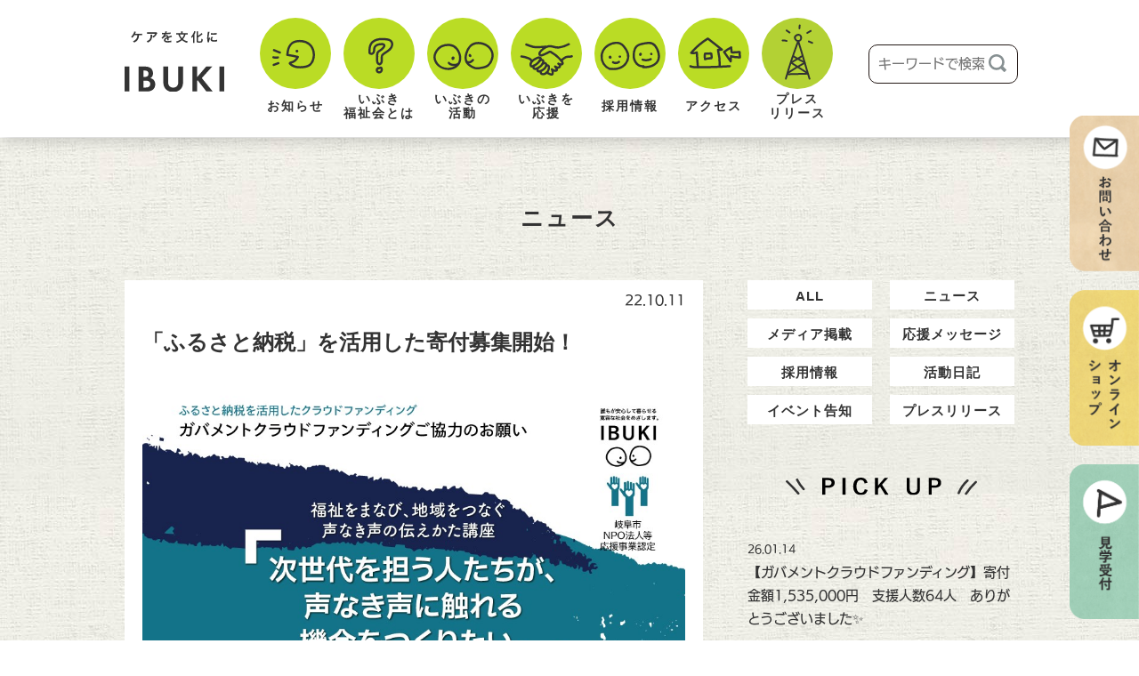

--- FILE ---
content_type: text/html; charset=UTF-8
request_url: https://ibuki-komado.com/archives/8121
body_size: 19245
content:
<!DOCTYPE html>
<html lang="ja">



<head>

  <!-- Google Tag Manager -->
  <script>(function (w, d, s, l, i) {
      w[l] = w[l] || []; w[l].push({
        'gtm.start':
          new Date().getTime(), event: 'gtm.js'
      }); var f = d.getElementsByTagName(s)[0],
        j = d.createElement(s), dl = l != 'dataLayer' ? '&l=' + l : ''; j.async = true; j.src =
          'https://www.googletagmanager.com/gtm.js?id=' + i + dl; f.parentNode.insertBefore(j, f);
    })(window, document, 'script', 'dataLayer', 'GTM-MHBNWHC');</script>
  <!-- End Google Tag Manager -->

  <meta charset="UTF-8">
  <meta name="viewport" content="width=device-width, initial-scale=1.0">
  <meta http-equiv="X-UA-Compatible" content="ie=edge">

  <link rel="stylesheet" type="text/css" href="https://ibuki-komado.com/wp/wp-content/themes/ibuki2020/slick/slick.css" />
  <link rel="stylesheet" type="text/css" href="https://ibuki-komado.com/wp/wp-content/themes/ibuki2020/slick/slick-theme.css" />


  <script>
    (function (d) {
      var config = {
        kitId: 'xng7xqv',
        scriptTimeout: 3000,
        async: true
      },
        h = d.documentElement, t = setTimeout(function () { h.className = h.className.replace(/\bwf-loading\b/g, "") + " wf-inactive"; }, config.scriptTimeout), tk = d.createElement("script"), f = false, s = d.getElementsByTagName("script")[0], a; h.className += " wf-loading"; tk.src = 'https://use.typekit.net/' + config.kitId + '.js'; tk.async = true; tk.onload = tk.onreadystatechange = function () { a = this.readyState; if (f || a && a != "complete" && a != "loaded") return; f = true; clearTimeout(t); try { Typekit.load(config) } catch (e) { } }; s.parentNode.insertBefore(tk, s)
    })(document);
  </script>


  <link rel="apple-touch-icon" type="image/png" href="/apple-touch-icon-180x180.png">
  <link rel="icon" type="image/png" href="/icon-192x192.png">


  <!--  -->


  <title>「ふるさと納税」を活用した寄付募集開始！ | いぶきの小窓</title>

		<!-- All in One SEO 4.9.1.1 - aioseo.com -->
	<meta name="description" content="いぶき福祉会の森です 10月11日にスタートした「ふるさと納税」を活用したクラウドファンディングについてのお知" />
	<meta name="robots" content="max-snippet:-1, max-image-preview:large, max-video-preview:-1" />
	<meta name="author" content="ibuki-staff"/>
	<link rel="canonical" href="https://ibuki-komado.com/archives/8121" />
	<meta name="generator" content="All in One SEO (AIOSEO) 4.9.1.1" />
		<meta property="og:locale" content="ja_JP" />
		<meta property="og:site_name" content="いぶきの小窓" />
		<meta property="og:type" content="article" />
		<meta property="og:title" content="「ふるさと納税」を活用した寄付募集開始！ | いぶきの小窓" />
		<meta property="og:description" content="いぶき福祉会の森です 10月11日にスタートした「ふるさと納税」を活用したクラウドファンディングについてのお知" />
		<meta property="og:url" content="https://ibuki-komado.com/archives/8121" />
		<meta property="og:image" content="https://ibuki-komado.com/wp/wp-content/uploads/2022/10/2022ふるさと納税チラシ1007-1.jpg" />
		<meta property="og:image:secure_url" content="https://ibuki-komado.com/wp/wp-content/uploads/2022/10/2022ふるさと納税チラシ1007-1.jpg" />
		<meta property="og:image:width" content="893" />
		<meta property="og:image:height" content="513" />
		<meta property="article:published_time" content="2022-10-11T03:01:48+00:00" />
		<meta property="article:modified_time" content="2022-12-20T05:22:55+00:00" />
		<meta name="twitter:card" content="summary_large_image" />
		<meta name="twitter:site" content="@ibukinoneko" />
		<meta name="twitter:title" content="「ふるさと納税」を活用した寄付募集開始！ | いぶきの小窓" />
		<meta name="twitter:description" content="いぶき福祉会の森です 10月11日にスタートした「ふるさと納税」を活用したクラウドファンディングについてのお知" />
		<meta name="twitter:image" content="https://ibuki-komado.com/wp/wp-content/uploads/2022/10/2022ふるさと納税チラシ1007-1.jpg" />
		<script type="application/ld+json" class="aioseo-schema">
			{"@context":"https:\/\/schema.org","@graph":[{"@type":"Article","@id":"https:\/\/ibuki-komado.com\/archives\/8121#article","name":"\u300c\u3075\u308b\u3055\u3068\u7d0d\u7a0e\u300d\u3092\u6d3b\u7528\u3057\u305f\u5bc4\u4ed8\u52df\u96c6\u958b\u59cb\uff01 | \u3044\u3076\u304d\u306e\u5c0f\u7a93","headline":"\u300c\u3075\u308b\u3055\u3068\u7d0d\u7a0e\u300d\u3092\u6d3b\u7528\u3057\u305f\u5bc4\u4ed8\u52df\u96c6\u958b\u59cb\uff01","author":{"@id":"https:\/\/ibuki-komado.com\/archives\/author\/ibuki-staff#author"},"publisher":{"@id":"https:\/\/ibuki-komado.com\/#organization"},"image":{"@type":"ImageObject","url":"https:\/\/ibuki-komado.com\/wp\/wp-content\/uploads\/2022\/10\/2022\u3075\u308b\u3055\u3068\u7d0d\u7a0e\u30c1\u30e9\u30b71007-1.jpg","width":893,"height":513},"datePublished":"2022-10-11T12:01:48+09:00","dateModified":"2022-12-20T14:22:55+09:00","inLanguage":"ja","mainEntityOfPage":{"@id":"https:\/\/ibuki-komado.com\/archives\/8121#webpage"},"isPartOf":{"@id":"https:\/\/ibuki-komado.com\/archives\/8121#webpage"},"articleSection":"\u30cb\u30e5\u30fc\u30b9, \u3044\u3076\u304d\u798f\u7949\u4f1a, \u3075\u308b\u3055\u3068\u7d0d\u7a0e, \u30af\u30e9\u30a6\u30c9\u30d5\u30a1\u30f3\u30c7\u30a3\u30f3\u30b0"},{"@type":"BreadcrumbList","@id":"https:\/\/ibuki-komado.com\/archives\/8121#breadcrumblist","itemListElement":[{"@type":"ListItem","@id":"https:\/\/ibuki-komado.com#listItem","position":1,"name":"\u30db\u30fc\u30e0","item":"https:\/\/ibuki-komado.com","nextItem":{"@type":"ListItem","@id":"https:\/\/ibuki-komado.com\/archives\/category\/news#listItem","name":"\u30cb\u30e5\u30fc\u30b9"}},{"@type":"ListItem","@id":"https:\/\/ibuki-komado.com\/archives\/category\/news#listItem","position":2,"name":"\u30cb\u30e5\u30fc\u30b9","item":"https:\/\/ibuki-komado.com\/archives\/category\/news","nextItem":{"@type":"ListItem","@id":"https:\/\/ibuki-komado.com\/archives\/8121#listItem","name":"\u300c\u3075\u308b\u3055\u3068\u7d0d\u7a0e\u300d\u3092\u6d3b\u7528\u3057\u305f\u5bc4\u4ed8\u52df\u96c6\u958b\u59cb\uff01"},"previousItem":{"@type":"ListItem","@id":"https:\/\/ibuki-komado.com#listItem","name":"\u30db\u30fc\u30e0"}},{"@type":"ListItem","@id":"https:\/\/ibuki-komado.com\/archives\/8121#listItem","position":3,"name":"\u300c\u3075\u308b\u3055\u3068\u7d0d\u7a0e\u300d\u3092\u6d3b\u7528\u3057\u305f\u5bc4\u4ed8\u52df\u96c6\u958b\u59cb\uff01","previousItem":{"@type":"ListItem","@id":"https:\/\/ibuki-komado.com\/archives\/category\/news#listItem","name":"\u30cb\u30e5\u30fc\u30b9"}}]},{"@type":"Organization","@id":"https:\/\/ibuki-komado.com\/#organization","name":"\u3044\u3076\u304d\u306e\u5c0f\u7a93","description":"\u3044\u3076\u304d\u30fb\u7b2c2\u3044\u3076\u304d\u3067\u306e\u6d3b\u52d5\u3084\u5f8c\u63f4\u4f1a\u6d3b\u52d5\u3092\u304a\u4f1d\u3048\u3057\u3066\u3044\u307e\u3059","url":"https:\/\/ibuki-komado.com\/"},{"@type":"Person","@id":"https:\/\/ibuki-komado.com\/archives\/author\/ibuki-staff#author","url":"https:\/\/ibuki-komado.com\/archives\/author\/ibuki-staff","name":"ibuki-staff","image":{"@type":"ImageObject","@id":"https:\/\/ibuki-komado.com\/archives\/8121#authorImage","url":"https:\/\/secure.gravatar.com\/avatar\/32b0e6bfdf4da15f287a7f51038915f6adf7471e761162a20057898fd3999103?s=96&d=mm&r=g","width":96,"height":96,"caption":"ibuki-staff"}},{"@type":"WebPage","@id":"https:\/\/ibuki-komado.com\/archives\/8121#webpage","url":"https:\/\/ibuki-komado.com\/archives\/8121","name":"\u300c\u3075\u308b\u3055\u3068\u7d0d\u7a0e\u300d\u3092\u6d3b\u7528\u3057\u305f\u5bc4\u4ed8\u52df\u96c6\u958b\u59cb\uff01 | \u3044\u3076\u304d\u306e\u5c0f\u7a93","description":"\u3044\u3076\u304d\u798f\u7949\u4f1a\u306e\u68ee\u3067\u3059 10\u670811\u65e5\u306b\u30b9\u30bf\u30fc\u30c8\u3057\u305f\u300c\u3075\u308b\u3055\u3068\u7d0d\u7a0e\u300d\u3092\u6d3b\u7528\u3057\u305f\u30af\u30e9\u30a6\u30c9\u30d5\u30a1\u30f3\u30c7\u30a3\u30f3\u30b0\u306b\u3064\u3044\u3066\u306e\u304a\u77e5","inLanguage":"ja","isPartOf":{"@id":"https:\/\/ibuki-komado.com\/#website"},"breadcrumb":{"@id":"https:\/\/ibuki-komado.com\/archives\/8121#breadcrumblist"},"author":{"@id":"https:\/\/ibuki-komado.com\/archives\/author\/ibuki-staff#author"},"creator":{"@id":"https:\/\/ibuki-komado.com\/archives\/author\/ibuki-staff#author"},"image":{"@type":"ImageObject","url":"https:\/\/ibuki-komado.com\/wp\/wp-content\/uploads\/2022\/10\/2022\u3075\u308b\u3055\u3068\u7d0d\u7a0e\u30c1\u30e9\u30b71007-1.jpg","@id":"https:\/\/ibuki-komado.com\/archives\/8121\/#mainImage","width":893,"height":513},"primaryImageOfPage":{"@id":"https:\/\/ibuki-komado.com\/archives\/8121#mainImage"},"datePublished":"2022-10-11T12:01:48+09:00","dateModified":"2022-12-20T14:22:55+09:00"},{"@type":"WebSite","@id":"https:\/\/ibuki-komado.com\/#website","url":"https:\/\/ibuki-komado.com\/","name":"\u3044\u3076\u304d\u306e\u5c0f\u7a93","description":"\u3044\u3076\u304d\u30fb\u7b2c2\u3044\u3076\u304d\u3067\u306e\u6d3b\u52d5\u3084\u5f8c\u63f4\u4f1a\u6d3b\u52d5\u3092\u304a\u4f1d\u3048\u3057\u3066\u3044\u307e\u3059","inLanguage":"ja","publisher":{"@id":"https:\/\/ibuki-komado.com\/#organization"}}]}
		</script>
		<!-- All in One SEO -->

<link rel='dns-prefetch' href='//yubinbango.github.io' />
<link rel='dns-prefetch' href='//polyfill.io' />
<link rel="alternate" title="oEmbed (JSON)" type="application/json+oembed" href="https://ibuki-komado.com/wp-json/oembed/1.0/embed?url=https%3A%2F%2Fibuki-komado.com%2Farchives%2F8121" />
<link rel="alternate" title="oEmbed (XML)" type="text/xml+oembed" href="https://ibuki-komado.com/wp-json/oembed/1.0/embed?url=https%3A%2F%2Fibuki-komado.com%2Farchives%2F8121&#038;format=xml" />
<style id='wp-img-auto-sizes-contain-inline-css' type='text/css'>
img:is([sizes=auto i],[sizes^="auto," i]){contain-intrinsic-size:3000px 1500px}
/*# sourceURL=wp-img-auto-sizes-contain-inline-css */
</style>
<style id='wp-emoji-styles-inline-css' type='text/css'>

	img.wp-smiley, img.emoji {
		display: inline !important;
		border: none !important;
		box-shadow: none !important;
		height: 1em !important;
		width: 1em !important;
		margin: 0 0.07em !important;
		vertical-align: -0.1em !important;
		background: none !important;
		padding: 0 !important;
	}
/*# sourceURL=wp-emoji-styles-inline-css */
</style>
<style id='wp-block-library-inline-css' type='text/css'>
:root{--wp-block-synced-color:#7a00df;--wp-block-synced-color--rgb:122,0,223;--wp-bound-block-color:var(--wp-block-synced-color);--wp-editor-canvas-background:#ddd;--wp-admin-theme-color:#007cba;--wp-admin-theme-color--rgb:0,124,186;--wp-admin-theme-color-darker-10:#006ba1;--wp-admin-theme-color-darker-10--rgb:0,107,160.5;--wp-admin-theme-color-darker-20:#005a87;--wp-admin-theme-color-darker-20--rgb:0,90,135;--wp-admin-border-width-focus:2px}@media (min-resolution:192dpi){:root{--wp-admin-border-width-focus:1.5px}}.wp-element-button{cursor:pointer}:root .has-very-light-gray-background-color{background-color:#eee}:root .has-very-dark-gray-background-color{background-color:#313131}:root .has-very-light-gray-color{color:#eee}:root .has-very-dark-gray-color{color:#313131}:root .has-vivid-green-cyan-to-vivid-cyan-blue-gradient-background{background:linear-gradient(135deg,#00d084,#0693e3)}:root .has-purple-crush-gradient-background{background:linear-gradient(135deg,#34e2e4,#4721fb 50%,#ab1dfe)}:root .has-hazy-dawn-gradient-background{background:linear-gradient(135deg,#faaca8,#dad0ec)}:root .has-subdued-olive-gradient-background{background:linear-gradient(135deg,#fafae1,#67a671)}:root .has-atomic-cream-gradient-background{background:linear-gradient(135deg,#fdd79a,#004a59)}:root .has-nightshade-gradient-background{background:linear-gradient(135deg,#330968,#31cdcf)}:root .has-midnight-gradient-background{background:linear-gradient(135deg,#020381,#2874fc)}:root{--wp--preset--font-size--normal:16px;--wp--preset--font-size--huge:42px}.has-regular-font-size{font-size:1em}.has-larger-font-size{font-size:2.625em}.has-normal-font-size{font-size:var(--wp--preset--font-size--normal)}.has-huge-font-size{font-size:var(--wp--preset--font-size--huge)}.has-text-align-center{text-align:center}.has-text-align-left{text-align:left}.has-text-align-right{text-align:right}.has-fit-text{white-space:nowrap!important}#end-resizable-editor-section{display:none}.aligncenter{clear:both}.items-justified-left{justify-content:flex-start}.items-justified-center{justify-content:center}.items-justified-right{justify-content:flex-end}.items-justified-space-between{justify-content:space-between}.screen-reader-text{border:0;clip-path:inset(50%);height:1px;margin:-1px;overflow:hidden;padding:0;position:absolute;width:1px;word-wrap:normal!important}.screen-reader-text:focus{background-color:#ddd;clip-path:none;color:#444;display:block;font-size:1em;height:auto;left:5px;line-height:normal;padding:15px 23px 14px;text-decoration:none;top:5px;width:auto;z-index:100000}html :where(.has-border-color){border-style:solid}html :where([style*=border-top-color]){border-top-style:solid}html :where([style*=border-right-color]){border-right-style:solid}html :where([style*=border-bottom-color]){border-bottom-style:solid}html :where([style*=border-left-color]){border-left-style:solid}html :where([style*=border-width]){border-style:solid}html :where([style*=border-top-width]){border-top-style:solid}html :where([style*=border-right-width]){border-right-style:solid}html :where([style*=border-bottom-width]){border-bottom-style:solid}html :where([style*=border-left-width]){border-left-style:solid}html :where(img[class*=wp-image-]){height:auto;max-width:100%}:where(figure){margin:0 0 1em}html :where(.is-position-sticky){--wp-admin--admin-bar--position-offset:var(--wp-admin--admin-bar--height,0px)}@media screen and (max-width:600px){html :where(.is-position-sticky){--wp-admin--admin-bar--position-offset:0px}}

/*# sourceURL=wp-block-library-inline-css */
</style><style id='wp-block-heading-inline-css' type='text/css'>
h1:where(.wp-block-heading).has-background,h2:where(.wp-block-heading).has-background,h3:where(.wp-block-heading).has-background,h4:where(.wp-block-heading).has-background,h5:where(.wp-block-heading).has-background,h6:where(.wp-block-heading).has-background{padding:1.25em 2.375em}h1.has-text-align-left[style*=writing-mode]:where([style*=vertical-lr]),h1.has-text-align-right[style*=writing-mode]:where([style*=vertical-rl]),h2.has-text-align-left[style*=writing-mode]:where([style*=vertical-lr]),h2.has-text-align-right[style*=writing-mode]:where([style*=vertical-rl]),h3.has-text-align-left[style*=writing-mode]:where([style*=vertical-lr]),h3.has-text-align-right[style*=writing-mode]:where([style*=vertical-rl]),h4.has-text-align-left[style*=writing-mode]:where([style*=vertical-lr]),h4.has-text-align-right[style*=writing-mode]:where([style*=vertical-rl]),h5.has-text-align-left[style*=writing-mode]:where([style*=vertical-lr]),h5.has-text-align-right[style*=writing-mode]:where([style*=vertical-rl]),h6.has-text-align-left[style*=writing-mode]:where([style*=vertical-lr]),h6.has-text-align-right[style*=writing-mode]:where([style*=vertical-rl]){rotate:180deg}
/*# sourceURL=https://ibuki-komado.com/wp/wp-includes/blocks/heading/style.min.css */
</style>
<style id='wp-block-image-inline-css' type='text/css'>
.wp-block-image>a,.wp-block-image>figure>a{display:inline-block}.wp-block-image img{box-sizing:border-box;height:auto;max-width:100%;vertical-align:bottom}@media not (prefers-reduced-motion){.wp-block-image img.hide{visibility:hidden}.wp-block-image img.show{animation:show-content-image .4s}}.wp-block-image[style*=border-radius] img,.wp-block-image[style*=border-radius]>a{border-radius:inherit}.wp-block-image.has-custom-border img{box-sizing:border-box}.wp-block-image.aligncenter{text-align:center}.wp-block-image.alignfull>a,.wp-block-image.alignwide>a{width:100%}.wp-block-image.alignfull img,.wp-block-image.alignwide img{height:auto;width:100%}.wp-block-image .aligncenter,.wp-block-image .alignleft,.wp-block-image .alignright,.wp-block-image.aligncenter,.wp-block-image.alignleft,.wp-block-image.alignright{display:table}.wp-block-image .aligncenter>figcaption,.wp-block-image .alignleft>figcaption,.wp-block-image .alignright>figcaption,.wp-block-image.aligncenter>figcaption,.wp-block-image.alignleft>figcaption,.wp-block-image.alignright>figcaption{caption-side:bottom;display:table-caption}.wp-block-image .alignleft{float:left;margin:.5em 1em .5em 0}.wp-block-image .alignright{float:right;margin:.5em 0 .5em 1em}.wp-block-image .aligncenter{margin-left:auto;margin-right:auto}.wp-block-image :where(figcaption){margin-bottom:1em;margin-top:.5em}.wp-block-image.is-style-circle-mask img{border-radius:9999px}@supports ((-webkit-mask-image:none) or (mask-image:none)) or (-webkit-mask-image:none){.wp-block-image.is-style-circle-mask img{border-radius:0;-webkit-mask-image:url('data:image/svg+xml;utf8,<svg viewBox="0 0 100 100" xmlns="http://www.w3.org/2000/svg"><circle cx="50" cy="50" r="50"/></svg>');mask-image:url('data:image/svg+xml;utf8,<svg viewBox="0 0 100 100" xmlns="http://www.w3.org/2000/svg"><circle cx="50" cy="50" r="50"/></svg>');mask-mode:alpha;-webkit-mask-position:center;mask-position:center;-webkit-mask-repeat:no-repeat;mask-repeat:no-repeat;-webkit-mask-size:contain;mask-size:contain}}:root :where(.wp-block-image.is-style-rounded img,.wp-block-image .is-style-rounded img){border-radius:9999px}.wp-block-image figure{margin:0}.wp-lightbox-container{display:flex;flex-direction:column;position:relative}.wp-lightbox-container img{cursor:zoom-in}.wp-lightbox-container img:hover+button{opacity:1}.wp-lightbox-container button{align-items:center;backdrop-filter:blur(16px) saturate(180%);background-color:#5a5a5a40;border:none;border-radius:4px;cursor:zoom-in;display:flex;height:20px;justify-content:center;opacity:0;padding:0;position:absolute;right:16px;text-align:center;top:16px;width:20px;z-index:100}@media not (prefers-reduced-motion){.wp-lightbox-container button{transition:opacity .2s ease}}.wp-lightbox-container button:focus-visible{outline:3px auto #5a5a5a40;outline:3px auto -webkit-focus-ring-color;outline-offset:3px}.wp-lightbox-container button:hover{cursor:pointer;opacity:1}.wp-lightbox-container button:focus{opacity:1}.wp-lightbox-container button:focus,.wp-lightbox-container button:hover,.wp-lightbox-container button:not(:hover):not(:active):not(.has-background){background-color:#5a5a5a40;border:none}.wp-lightbox-overlay{box-sizing:border-box;cursor:zoom-out;height:100vh;left:0;overflow:hidden;position:fixed;top:0;visibility:hidden;width:100%;z-index:100000}.wp-lightbox-overlay .close-button{align-items:center;cursor:pointer;display:flex;justify-content:center;min-height:40px;min-width:40px;padding:0;position:absolute;right:calc(env(safe-area-inset-right) + 16px);top:calc(env(safe-area-inset-top) + 16px);z-index:5000000}.wp-lightbox-overlay .close-button:focus,.wp-lightbox-overlay .close-button:hover,.wp-lightbox-overlay .close-button:not(:hover):not(:active):not(.has-background){background:none;border:none}.wp-lightbox-overlay .lightbox-image-container{height:var(--wp--lightbox-container-height);left:50%;overflow:hidden;position:absolute;top:50%;transform:translate(-50%,-50%);transform-origin:top left;width:var(--wp--lightbox-container-width);z-index:9999999999}.wp-lightbox-overlay .wp-block-image{align-items:center;box-sizing:border-box;display:flex;height:100%;justify-content:center;margin:0;position:relative;transform-origin:0 0;width:100%;z-index:3000000}.wp-lightbox-overlay .wp-block-image img{height:var(--wp--lightbox-image-height);min-height:var(--wp--lightbox-image-height);min-width:var(--wp--lightbox-image-width);width:var(--wp--lightbox-image-width)}.wp-lightbox-overlay .wp-block-image figcaption{display:none}.wp-lightbox-overlay button{background:none;border:none}.wp-lightbox-overlay .scrim{background-color:#fff;height:100%;opacity:.9;position:absolute;width:100%;z-index:2000000}.wp-lightbox-overlay.active{visibility:visible}@media not (prefers-reduced-motion){.wp-lightbox-overlay.active{animation:turn-on-visibility .25s both}.wp-lightbox-overlay.active img{animation:turn-on-visibility .35s both}.wp-lightbox-overlay.show-closing-animation:not(.active){animation:turn-off-visibility .35s both}.wp-lightbox-overlay.show-closing-animation:not(.active) img{animation:turn-off-visibility .25s both}.wp-lightbox-overlay.zoom.active{animation:none;opacity:1;visibility:visible}.wp-lightbox-overlay.zoom.active .lightbox-image-container{animation:lightbox-zoom-in .4s}.wp-lightbox-overlay.zoom.active .lightbox-image-container img{animation:none}.wp-lightbox-overlay.zoom.active .scrim{animation:turn-on-visibility .4s forwards}.wp-lightbox-overlay.zoom.show-closing-animation:not(.active){animation:none}.wp-lightbox-overlay.zoom.show-closing-animation:not(.active) .lightbox-image-container{animation:lightbox-zoom-out .4s}.wp-lightbox-overlay.zoom.show-closing-animation:not(.active) .lightbox-image-container img{animation:none}.wp-lightbox-overlay.zoom.show-closing-animation:not(.active) .scrim{animation:turn-off-visibility .4s forwards}}@keyframes show-content-image{0%{visibility:hidden}99%{visibility:hidden}to{visibility:visible}}@keyframes turn-on-visibility{0%{opacity:0}to{opacity:1}}@keyframes turn-off-visibility{0%{opacity:1;visibility:visible}99%{opacity:0;visibility:visible}to{opacity:0;visibility:hidden}}@keyframes lightbox-zoom-in{0%{transform:translate(calc((-100vw + var(--wp--lightbox-scrollbar-width))/2 + var(--wp--lightbox-initial-left-position)),calc(-50vh + var(--wp--lightbox-initial-top-position))) scale(var(--wp--lightbox-scale))}to{transform:translate(-50%,-50%) scale(1)}}@keyframes lightbox-zoom-out{0%{transform:translate(-50%,-50%) scale(1);visibility:visible}99%{visibility:visible}to{transform:translate(calc((-100vw + var(--wp--lightbox-scrollbar-width))/2 + var(--wp--lightbox-initial-left-position)),calc(-50vh + var(--wp--lightbox-initial-top-position))) scale(var(--wp--lightbox-scale));visibility:hidden}}
/*# sourceURL=https://ibuki-komado.com/wp/wp-includes/blocks/image/style.min.css */
</style>
<style id='wp-block-paragraph-inline-css' type='text/css'>
.is-small-text{font-size:.875em}.is-regular-text{font-size:1em}.is-large-text{font-size:2.25em}.is-larger-text{font-size:3em}.has-drop-cap:not(:focus):first-letter{float:left;font-size:8.4em;font-style:normal;font-weight:100;line-height:.68;margin:.05em .1em 0 0;text-transform:uppercase}body.rtl .has-drop-cap:not(:focus):first-letter{float:none;margin-left:.1em}p.has-drop-cap.has-background{overflow:hidden}:root :where(p.has-background){padding:1.25em 2.375em}:where(p.has-text-color:not(.has-link-color)) a{color:inherit}p.has-text-align-left[style*="writing-mode:vertical-lr"],p.has-text-align-right[style*="writing-mode:vertical-rl"]{rotate:180deg}
/*# sourceURL=https://ibuki-komado.com/wp/wp-includes/blocks/paragraph/style.min.css */
</style>
<style id='wp-block-separator-inline-css' type='text/css'>
@charset "UTF-8";.wp-block-separator{border:none;border-top:2px solid}:root :where(.wp-block-separator.is-style-dots){height:auto;line-height:1;text-align:center}:root :where(.wp-block-separator.is-style-dots):before{color:currentColor;content:"···";font-family:serif;font-size:1.5em;letter-spacing:2em;padding-left:2em}.wp-block-separator.is-style-dots{background:none!important;border:none!important}
/*# sourceURL=https://ibuki-komado.com/wp/wp-includes/blocks/separator/style.min.css */
</style>
<style id='global-styles-inline-css' type='text/css'>
:root{--wp--preset--aspect-ratio--square: 1;--wp--preset--aspect-ratio--4-3: 4/3;--wp--preset--aspect-ratio--3-4: 3/4;--wp--preset--aspect-ratio--3-2: 3/2;--wp--preset--aspect-ratio--2-3: 2/3;--wp--preset--aspect-ratio--16-9: 16/9;--wp--preset--aspect-ratio--9-16: 9/16;--wp--preset--color--black: #000000;--wp--preset--color--cyan-bluish-gray: #abb8c3;--wp--preset--color--white: #ffffff;--wp--preset--color--pale-pink: #f78da7;--wp--preset--color--vivid-red: #cf2e2e;--wp--preset--color--luminous-vivid-orange: #ff6900;--wp--preset--color--luminous-vivid-amber: #fcb900;--wp--preset--color--light-green-cyan: #7bdcb5;--wp--preset--color--vivid-green-cyan: #00d084;--wp--preset--color--pale-cyan-blue: #8ed1fc;--wp--preset--color--vivid-cyan-blue: #0693e3;--wp--preset--color--vivid-purple: #9b51e0;--wp--preset--gradient--vivid-cyan-blue-to-vivid-purple: linear-gradient(135deg,rgb(6,147,227) 0%,rgb(155,81,224) 100%);--wp--preset--gradient--light-green-cyan-to-vivid-green-cyan: linear-gradient(135deg,rgb(122,220,180) 0%,rgb(0,208,130) 100%);--wp--preset--gradient--luminous-vivid-amber-to-luminous-vivid-orange: linear-gradient(135deg,rgb(252,185,0) 0%,rgb(255,105,0) 100%);--wp--preset--gradient--luminous-vivid-orange-to-vivid-red: linear-gradient(135deg,rgb(255,105,0) 0%,rgb(207,46,46) 100%);--wp--preset--gradient--very-light-gray-to-cyan-bluish-gray: linear-gradient(135deg,rgb(238,238,238) 0%,rgb(169,184,195) 100%);--wp--preset--gradient--cool-to-warm-spectrum: linear-gradient(135deg,rgb(74,234,220) 0%,rgb(151,120,209) 20%,rgb(207,42,186) 40%,rgb(238,44,130) 60%,rgb(251,105,98) 80%,rgb(254,248,76) 100%);--wp--preset--gradient--blush-light-purple: linear-gradient(135deg,rgb(255,206,236) 0%,rgb(152,150,240) 100%);--wp--preset--gradient--blush-bordeaux: linear-gradient(135deg,rgb(254,205,165) 0%,rgb(254,45,45) 50%,rgb(107,0,62) 100%);--wp--preset--gradient--luminous-dusk: linear-gradient(135deg,rgb(255,203,112) 0%,rgb(199,81,192) 50%,rgb(65,88,208) 100%);--wp--preset--gradient--pale-ocean: linear-gradient(135deg,rgb(255,245,203) 0%,rgb(182,227,212) 50%,rgb(51,167,181) 100%);--wp--preset--gradient--electric-grass: linear-gradient(135deg,rgb(202,248,128) 0%,rgb(113,206,126) 100%);--wp--preset--gradient--midnight: linear-gradient(135deg,rgb(2,3,129) 0%,rgb(40,116,252) 100%);--wp--preset--font-size--small: 13px;--wp--preset--font-size--medium: 20px;--wp--preset--font-size--large: 36px;--wp--preset--font-size--x-large: 42px;--wp--preset--spacing--20: 0.44rem;--wp--preset--spacing--30: 0.67rem;--wp--preset--spacing--40: 1rem;--wp--preset--spacing--50: 1.5rem;--wp--preset--spacing--60: 2.25rem;--wp--preset--spacing--70: 3.38rem;--wp--preset--spacing--80: 5.06rem;--wp--preset--shadow--natural: 6px 6px 9px rgba(0, 0, 0, 0.2);--wp--preset--shadow--deep: 12px 12px 50px rgba(0, 0, 0, 0.4);--wp--preset--shadow--sharp: 6px 6px 0px rgba(0, 0, 0, 0.2);--wp--preset--shadow--outlined: 6px 6px 0px -3px rgb(255, 255, 255), 6px 6px rgb(0, 0, 0);--wp--preset--shadow--crisp: 6px 6px 0px rgb(0, 0, 0);}:where(.is-layout-flex){gap: 0.5em;}:where(.is-layout-grid){gap: 0.5em;}body .is-layout-flex{display: flex;}.is-layout-flex{flex-wrap: wrap;align-items: center;}.is-layout-flex > :is(*, div){margin: 0;}body .is-layout-grid{display: grid;}.is-layout-grid > :is(*, div){margin: 0;}:where(.wp-block-columns.is-layout-flex){gap: 2em;}:where(.wp-block-columns.is-layout-grid){gap: 2em;}:where(.wp-block-post-template.is-layout-flex){gap: 1.25em;}:where(.wp-block-post-template.is-layout-grid){gap: 1.25em;}.has-black-color{color: var(--wp--preset--color--black) !important;}.has-cyan-bluish-gray-color{color: var(--wp--preset--color--cyan-bluish-gray) !important;}.has-white-color{color: var(--wp--preset--color--white) !important;}.has-pale-pink-color{color: var(--wp--preset--color--pale-pink) !important;}.has-vivid-red-color{color: var(--wp--preset--color--vivid-red) !important;}.has-luminous-vivid-orange-color{color: var(--wp--preset--color--luminous-vivid-orange) !important;}.has-luminous-vivid-amber-color{color: var(--wp--preset--color--luminous-vivid-amber) !important;}.has-light-green-cyan-color{color: var(--wp--preset--color--light-green-cyan) !important;}.has-vivid-green-cyan-color{color: var(--wp--preset--color--vivid-green-cyan) !important;}.has-pale-cyan-blue-color{color: var(--wp--preset--color--pale-cyan-blue) !important;}.has-vivid-cyan-blue-color{color: var(--wp--preset--color--vivid-cyan-blue) !important;}.has-vivid-purple-color{color: var(--wp--preset--color--vivid-purple) !important;}.has-black-background-color{background-color: var(--wp--preset--color--black) !important;}.has-cyan-bluish-gray-background-color{background-color: var(--wp--preset--color--cyan-bluish-gray) !important;}.has-white-background-color{background-color: var(--wp--preset--color--white) !important;}.has-pale-pink-background-color{background-color: var(--wp--preset--color--pale-pink) !important;}.has-vivid-red-background-color{background-color: var(--wp--preset--color--vivid-red) !important;}.has-luminous-vivid-orange-background-color{background-color: var(--wp--preset--color--luminous-vivid-orange) !important;}.has-luminous-vivid-amber-background-color{background-color: var(--wp--preset--color--luminous-vivid-amber) !important;}.has-light-green-cyan-background-color{background-color: var(--wp--preset--color--light-green-cyan) !important;}.has-vivid-green-cyan-background-color{background-color: var(--wp--preset--color--vivid-green-cyan) !important;}.has-pale-cyan-blue-background-color{background-color: var(--wp--preset--color--pale-cyan-blue) !important;}.has-vivid-cyan-blue-background-color{background-color: var(--wp--preset--color--vivid-cyan-blue) !important;}.has-vivid-purple-background-color{background-color: var(--wp--preset--color--vivid-purple) !important;}.has-black-border-color{border-color: var(--wp--preset--color--black) !important;}.has-cyan-bluish-gray-border-color{border-color: var(--wp--preset--color--cyan-bluish-gray) !important;}.has-white-border-color{border-color: var(--wp--preset--color--white) !important;}.has-pale-pink-border-color{border-color: var(--wp--preset--color--pale-pink) !important;}.has-vivid-red-border-color{border-color: var(--wp--preset--color--vivid-red) !important;}.has-luminous-vivid-orange-border-color{border-color: var(--wp--preset--color--luminous-vivid-orange) !important;}.has-luminous-vivid-amber-border-color{border-color: var(--wp--preset--color--luminous-vivid-amber) !important;}.has-light-green-cyan-border-color{border-color: var(--wp--preset--color--light-green-cyan) !important;}.has-vivid-green-cyan-border-color{border-color: var(--wp--preset--color--vivid-green-cyan) !important;}.has-pale-cyan-blue-border-color{border-color: var(--wp--preset--color--pale-cyan-blue) !important;}.has-vivid-cyan-blue-border-color{border-color: var(--wp--preset--color--vivid-cyan-blue) !important;}.has-vivid-purple-border-color{border-color: var(--wp--preset--color--vivid-purple) !important;}.has-vivid-cyan-blue-to-vivid-purple-gradient-background{background: var(--wp--preset--gradient--vivid-cyan-blue-to-vivid-purple) !important;}.has-light-green-cyan-to-vivid-green-cyan-gradient-background{background: var(--wp--preset--gradient--light-green-cyan-to-vivid-green-cyan) !important;}.has-luminous-vivid-amber-to-luminous-vivid-orange-gradient-background{background: var(--wp--preset--gradient--luminous-vivid-amber-to-luminous-vivid-orange) !important;}.has-luminous-vivid-orange-to-vivid-red-gradient-background{background: var(--wp--preset--gradient--luminous-vivid-orange-to-vivid-red) !important;}.has-very-light-gray-to-cyan-bluish-gray-gradient-background{background: var(--wp--preset--gradient--very-light-gray-to-cyan-bluish-gray) !important;}.has-cool-to-warm-spectrum-gradient-background{background: var(--wp--preset--gradient--cool-to-warm-spectrum) !important;}.has-blush-light-purple-gradient-background{background: var(--wp--preset--gradient--blush-light-purple) !important;}.has-blush-bordeaux-gradient-background{background: var(--wp--preset--gradient--blush-bordeaux) !important;}.has-luminous-dusk-gradient-background{background: var(--wp--preset--gradient--luminous-dusk) !important;}.has-pale-ocean-gradient-background{background: var(--wp--preset--gradient--pale-ocean) !important;}.has-electric-grass-gradient-background{background: var(--wp--preset--gradient--electric-grass) !important;}.has-midnight-gradient-background{background: var(--wp--preset--gradient--midnight) !important;}.has-small-font-size{font-size: var(--wp--preset--font-size--small) !important;}.has-medium-font-size{font-size: var(--wp--preset--font-size--medium) !important;}.has-large-font-size{font-size: var(--wp--preset--font-size--large) !important;}.has-x-large-font-size{font-size: var(--wp--preset--font-size--x-large) !important;}
/*# sourceURL=global-styles-inline-css */
</style>

<style id='classic-theme-styles-inline-css' type='text/css'>
/*! This file is auto-generated */
.wp-block-button__link{color:#fff;background-color:#32373c;border-radius:9999px;box-shadow:none;text-decoration:none;padding:calc(.667em + 2px) calc(1.333em + 2px);font-size:1.125em}.wp-block-file__button{background:#32373c;color:#fff;text-decoration:none}
/*# sourceURL=/wp-includes/css/classic-themes.min.css */
</style>
<link rel='stylesheet' id='contact-form-7-css' href='https://ibuki-komado.com/wp/wp-content/plugins/contact-form-7/includes/css/styles.css?ver=6.1.4' type='text/css' media='all' />
<link rel='stylesheet' id='wp-ulike-css' href='https://ibuki-komado.com/wp/wp-content/plugins/wp-ulike/assets/css/wp-ulike.min.css?ver=4.8.2' type='text/css' media='all' />
<link rel='stylesheet' id='ibuki-css-css' href='https://ibuki-komado.com/wp/wp-content/themes/ibuki2020/css/main.css?ver=20260117-1625' type='text/css' media='all' />
<link rel='stylesheet' id='ibuki-custom-css-css' href='https://ibuki-komado.com/wp/wp-content/themes/ibuki2020/css/custom.css?ver=20260117-1625' type='text/css' media='all' />
<script type="text/javascript" src="https://ibuki-komado.com/wp/wp-includes/js/jquery/jquery.min.js?ver=3.7.1" id="jquery-core-js"></script>
<script type="text/javascript" src="https://ibuki-komado.com/wp/wp-includes/js/jquery/jquery-migrate.min.js?ver=3.4.1" id="jquery-migrate-js"></script>
<link rel="https://api.w.org/" href="https://ibuki-komado.com/wp-json/" /><link rel="alternate" title="JSON" type="application/json" href="https://ibuki-komado.com/wp-json/wp/v2/posts/8121" /><link rel="EditURI" type="application/rsd+xml" title="RSD" href="https://ibuki-komado.com/wp/xmlrpc.php?rsd" />
<meta name="generator" content="WordPress 6.9" />
<link rel='shortlink' href='https://ibuki-komado.com/?p=8121' />
		<style type="text/css" id="wp-custom-css">
			.page-main a {
	text-decoration: revert;
	color: rgb(6, 147, 227);
}

.pager a {
	text-decoration: none;
	color: #000;
}

.is-layout-flex {
	display:flex;
}


		</style>
		

</head>





    <body>
    


    <!-- Google Tag Manager (noscript) -->
    <noscript><iframe src="https://www.googletagmanager.com/ns.html?id=GTM-MHBNWHC" height="0" width="0"
        style="display:none;visibility:hidden"></iframe></noscript>
    <!-- End Google Tag Manager (noscript) -->



    <div id="fb-root"></div>
    <script async defer crossorigin="anonymous"
      src="https://connect.facebook.net/ja_JP/sdk.js#xfbml=1&version=v6.0&appId=201705963207908&autoLogAppEvents=1"></script>


    <!-- pcのサイドボタン -->
    <div class="btn-side-wrapper">
      <div class="btn-side">
        <a href="https://ibuki-komado.com//contact">
          <img src="https://ibuki-komado.com/wp/wp-content/themes/ibuki2020/images/btn-side-contact-off.png" alt="お問い合わせ"><img
            src="https://ibuki-komado.com/wp/wp-content/themes/ibuki2020/images/btn-side-contact-on.png" alt="お問い合わせ">
        </a>
      </div>
      <div class="btn-side">
        <a href="https://ibuki-engawa.com/" target="_blank">
          <img src="https://ibuki-komado.com/wp/wp-content/themes/ibuki2020/images/btn-side-online-off.png" alt="オンラインショップ"><img
            src="https://ibuki-komado.com/wp/wp-content/themes/ibuki2020/images/btn-side-online-on.png" alt="オンラインショップ">
        </a>
      </div>
      <div class="btn-side">
        <a href="https://forms.gle/NfoMaP8box6NAUtx8" target="_blank">
          <img src="https://ibuki-komado.com/wp/wp-content/themes/ibuki2020/images/btn-side-kengaku-off.png" alt="見学受付"><img
            src="https://ibuki-komado.com/wp/wp-content/themes/ibuki2020/images/btn-side-kengaku-on.png" alt="見学受付">
        </a>
      </div>
    </div>


    <!-- spのフッター固定ボタン -->
    <div class="sp-btn-bottom-wrapper">
      <div class="sp-btn-bottom">
        <a href="https://ibuki-komado.com//contact">
          <img src="https://ibuki-komado.com/wp/wp-content/themes/ibuki2020/images/sp-btn-bottom-contact-off.png" alt="お問い合わせ">
        </a>
      </div>
      <div class="sp-btn-bottom">
        <a href="https://ibuki-engawa.com/" target="_blank">
          <img src="https://ibuki-komado.com/wp/wp-content/themes/ibuki2020/images/sp-btn-bottom-online-off.png" alt="オンラインショップ">
        </a>
      </div>
      <div class="sp-btn-bottom">
        <a href="https://forms.gle/NfoMaP8box6NAUtx8" target="_blank">
          <img src="https://ibuki-komado.com/wp/wp-content/themes/ibuki2020/images/sp-btn-bottom-kengaku-off.png" alt="見学受付">
        </a>
      </div>
    </div>



            <div class="wrapper bg-img01">
        


        <header>

          <!-- スマホ gnav -->
          <div class="sp-gnav-wrapper">
            <div class="sp-gnav">
              <h1 class="sp-main-logo"><a href="https://ibuki-komado.com/"><img
                    src="https://ibuki-komado.com/wp/wp-content/themes/ibuki2020/images/sp-main-logo__25.svg" alt="IBUKI"></a></h1>
            </div>
            <!-- <div class="sp-humb"> -->
            <!-- <input id="my-parts-checkbox" class="my-parts-hidden" type="checkbox"> -->
            <!-- <label id="my-parts-icon" for="my-parts-checkbox"><span></span></label> -->
            <!-- <label id="my-parts-icon"><span></span></label> -->
            <div id="nav-toggle">
              <div>
                <span></span>
                <span></span>
                <span></span>
              </div>
            </div>
            <!-- </div> sp-humb -->
            <div class="sp-gnav-list">
              <ul>
                <li><a href="https://ibuki-komado.com/" class="sp-gnav-link">TOP</a></li>
                <li><a href="https://ibuki-komado.com/listall" class="sp-gnav-link">お知らせ</a></li>
                <li><a href="https://ibuki-komado.com/about" class="sp-gnav-link">いぶき福祉会とは</a></li>
                <li><a href="https://ibuki-komado.com/action" class="sp-gnav-link">いぶきの活動</a></li>
                <li><a href="https://ibuki-komado.com/support" class="sp-gnav-link">いぶきを応援</a></li>
                <li><a href="https://ibuki-komado.com/recruit" class="sp-gnav-link">採用情報</a></li>
                <li><a href="https://ibuki-komado.com/access" class="sp-gnav-link">アクセス</a></li>
                <li><a href="https://prtimes.jp/main/html/searchrlp/company_id/118433" target="_blank">プレスリリース</a></li>
                <li class="pt30">


<form method="get" class="searchform" action="https://ibuki-komado.com/">
  <div>
    <label>検索:</label>
    <input type="text" name="s" placeholder="キーワードで検索" />
    <input type="submit" value="" />
  </div>
</form>

</li>
              </ul>

            </div>
          </div>

          <!-- PC gnav -->
          <div id="gnav-wrapper">
            <nav class="gnav">
              <h1 class="main-logo"><a href="https://ibuki-komado.com/"><img
                    src="https://ibuki-komado.com/wp/wp-content/themes/ibuki2020/images/main-logo__25.svg" alt="IBUKI"></a></h1>
              <ul class="gnav-list">
                <li>
                  <a href="https://ibuki-komado.com/listall">
                                          <p class="gnav-list-img"><img
                          src="https://ibuki-komado.com/wp/wp-content/themes/ibuki2020/images/gnav05-off.svg" alt="お知らせ"><img
                          src="https://ibuki-komado.com/wp/wp-content/themes/ibuki2020/images/gnav05-on.svg" alt="お知らせ"></p>
                                        <p class="gnav-list-tit font-yu">お知らせ</p>
                  </a>
                </li>
                <li>
                  <a href="https://ibuki-komado.com/about">
                                          <p class="gnav-list-img"><img
                          src="https://ibuki-komado.com/wp/wp-content/themes/ibuki2020/images/gnav01-off.svg" alt="いぶき福祉会とは"><img
                          src="https://ibuki-komado.com/wp/wp-content/themes/ibuki2020/images/gnav01-on.svg" alt="いぶき福祉会とは"></p>
                                        <p class="gnav-list-tit font-yu">いぶき<br>福祉会とは</p>
                  </a>
                </li>
                <li>
                  <a href="https://ibuki-komado.com/action">
                                          <p class="gnav-list-img"><img
                          src="https://ibuki-komado.com/wp/wp-content/themes/ibuki2020/images/gnav02-off.svg" alt="いぶきの活動"><img
                          src="https://ibuki-komado.com/wp/wp-content/themes/ibuki2020/images/gnav02-on.svg" alt="いぶきの活動"></p>
                                        <p class="gnav-list-tit font-yu">いぶきの<br>活動</p>
                  </a>
                </li>
                <li>
                  <a href="https://ibuki-komado.com/support">
                                          <p class="gnav-list-img"><img
                          src="https://ibuki-komado.com/wp/wp-content/themes/ibuki2020/images/gnav03-off.svg" alt="いぶきの仲間になる"><img
                          src="https://ibuki-komado.com/wp/wp-content/themes/ibuki2020/images/gnav03-on.svg" alt="いぶきを応援"></p>
                                        <p class="gnav-list-tit font-yu">いぶきを<br>応援</p>
                  </a>
                </li>
                <li>
                  <a href="https://ibuki-komado.com/recruit">
                                          <p class="gnav-list-img"><img
                          src="https://ibuki-komado.com/wp/wp-content/themes/ibuki2020/images/gnav04-off.svg" alt="採用情報"><img
                          src="https://ibuki-komado.com/wp/wp-content/themes/ibuki2020/images/gnav04-on.svg" alt="採用情報"></p>
                                        <p class="gnav-list-tit font-yu">採用情報</p>
                  </a>
                </li>
                <li>
                  <a href="https://ibuki-komado.com/access">
                                          <p class="gnav-list-img"><img
                          src="https://ibuki-komado.com/wp/wp-content/themes/ibuki2020/images/gnav06-off.svg" alt="アクセス"><img
                          src="https://ibuki-komado.com/wp/wp-content/themes/ibuki2020/images/gnav06-on.svg" alt="アクセス"></p>
                                        <p class="gnav-list-tit font-yu">アクセス</p>
                  </a>
                </li>
                <li>
                  <a href="https://prtimes.jp/main/html/searchrlp/company_id/118433" target="_blank">
                                          <p class="gnav-list-img"><img
                          src="https://ibuki-komado.com/wp/wp-content/themes/ibuki2020/images/gnav07-off.svg" alt="プレスリリース"><img
                          src="https://ibuki-komado.com/wp/wp-content/themes/ibuki2020/images/gnav07-on.svg" alt="プレスリリース"></p>
                                        <p class="gnav-list-tit font-yu">プレス<br>リリース</p>
                  </a>
                </li>
              </ul>

              <div class="header-searchform">
                


<form method="get" class="searchform" action="https://ibuki-komado.com/">
  <div>
    <label>検索:</label>
    <input type="text" name="s" placeholder="キーワードで検索" />
    <input type="submit" value="" />
  </div>
</form>

              </div>

            </nav>
          </div>
        </header>

<h1 class="page-tit01 font-yu">
  ニュース</h1>


<main class="main">
  <div class="l-f-wrapper clearfix" id="content">
    <div class="l-f-2">
      <div class="page-main">


                  <article>
            <p class="" style="text-align:right;">
              22.10.11            <h1 class="post-tit font-yu mt10">
              「ふるさと納税」を活用した寄付募集開始！            </h1>

                          <img width="893" height="513" src="https://ibuki-komado.com/wp/wp-content/uploads/2022/10/2022ふるさと納税チラシ1007-1.jpg" class="fade01 wp-post-image" alt="" decoding="async" fetchpriority="high" srcset="https://ibuki-komado.com/wp/wp-content/uploads/2022/10/2022ふるさと納税チラシ1007-1.jpg 893w, https://ibuki-komado.com/wp/wp-content/uploads/2022/10/2022ふるさと納税チラシ1007-1-768x441.jpg 768w" sizes="(max-width: 893px) 100vw, 893px" />            
            <div class="post-content">
              
<p>いぶき福祉会の森です</p>



<p>10月11日にスタートした「ふるさと納税」を活用したクラウドファンディングについてのお知らせです！</p>



<p>今回は若い世代が障害福祉の現場を学び、体験をする機会を作りたいと思っています。<br>現在、施設では地域の交流の機会が、若い世代は学びの機会が減っています。<br>プロジェクトでは、小学生や大学生に福祉現場を学び、取材してもらい、記事を作成し発信することを通じて、参加者やその周りで小さな声をとらえる人を増やし、一人一人を大切にする地域社会の実現を目指します。</p>



<p>2020年、21年に続いて今回も岐阜市のガバメントクラウドファンディングで寄付を募ります。<br>「ふるさと納税」を利用すると、少ないご負担で高額の支援が可能になります。</p>



<figure class="wp-block-image size-full"><img decoding="async" width="893" height="1263" src="https://ibuki-komado.com/wp/wp-content/uploads/2022/10/2022ふるさと納税チラシ1007.jpg" alt="" class="wp-image-8122" srcset="https://ibuki-komado.com/wp/wp-content/uploads/2022/10/2022ふるさと納税チラシ1007.jpg 893w, https://ibuki-komado.com/wp/wp-content/uploads/2022/10/2022ふるさと納税チラシ1007-768x1086.jpg 768w" sizes="(max-width: 893px) 100vw, 893px" /></figure>



<p>みなさまのご支援をお願いします。</p>



<p>詳しくはこちらをご覧ください　↓　「ふるさとチョイス」のサイトが開きます。<br>【福祉をまなび、地域をつなぐ、声なき声の伝えかた講座】</p>



<p class="has-vivid-cyan-blue-color has-text-color"><a href="https://www.furusato-tax.jp/gcf/1971" target="_blank" rel="noopener">https://www.furusato-tax.jp/gcf/1971</a></p>



<figure class="wp-block-image size-large is-resized"><a href="https://www.furusato-tax.jp/gcf/1971"><img decoding="async" src="https://ibuki-komado.com/wp/wp-content/uploads/2022/10/2022-10-11-1-1220x793.jpg" alt="" class="wp-image-8127" width="840" height="546" srcset="https://ibuki-komado.com/wp/wp-content/uploads/2022/10/2022-10-11-1-1220x793.jpg 1220w, https://ibuki-komado.com/wp/wp-content/uploads/2022/10/2022-10-11-1-768x499.jpg 768w, https://ibuki-komado.com/wp/wp-content/uploads/2022/10/2022-10-11-1.jpg 1245w" sizes="(max-width: 840px) 100vw, 840px" /></a><figcaption class="wp-element-caption">10月11日9時スタートしました！</figcaption></figure>



<p>　</p>



<p>■返礼品は団体応援<br>返礼品はいぶきの仲間たちの商品や、ともに岐阜で地域づくりに取り組んでいる団体の商品です。<br>返礼品を通じて、障害のある人の仕事づくりや地域づくりの支援にもなります。</p>



<p>■目標金額：250万円</p>



<p>■募集期間：2022年10月11日～2023年1月8日</p>



<p>手続きがよくわからない等ありましたら、お気軽にご連絡ください。</p>



<p class="has-background" style="background-color:#8dd2fc80">【お問い合わせ】<br>社会福祉法人いぶき福祉会　TEL:(058)233-7445　（担当：森、北川）</p>



<hr class="wp-block-separator has-alpha-channel-opacity"/>



<p class="has-black-color has-text-color">◆ガバメントクラウドファンディングって？？<br>　ふるさと納税制度（※）を活用して行うクラウドファンディングです。<br>　詳しくはこちら↓</p>



<p class="has-vivid-cyan-blue-color has-text-color">　<a href="https://www.furusato-tax.jp/gcf/about?heade" target="_blank" rel="noopener">https://www.furusato-tax.jp/gcf/about?heade</a>r</p>



<p>※ふるさと納税とは<br>　ふるさと納税とは、生まれた故郷や応援したい自治体に寄付ができる制度です。<br>　手続きをすると寄付金のうち2,000円を超える部分については<br>　所得税の還付、住民税の控除が受けられます。（収入に応じて控除の上限額がございます。）</p>



<p>　ニュースやCMなどですでにご存知の方も多いですよね。<br>　毎年、どこに寄付しようかな～と楽しみにされている方もいらっしゃると思います！</p>



<p>　手続きなど詳細はこちら↓</p>



<h2 class="has-vivid-cyan-blue-color has-text-color wp-block-heading">　<a href="https://www.furusato-tax.jp/about" target="_blank" rel="noopener">https://www.furusato-tax.jp/about</a></h2>
		<div class="wpulike wpulike-heart " ><div class="wp_ulike_general_class wp_ulike_is_restricted"><button type="button"
					aria-label="いいねボタン"
					data-ulike-id="8121"
					data-ulike-nonce="5336f1e043"
					data-ulike-type="post"
					data-ulike-template="wpulike-heart"
					data-ulike-display-likers=""
					data-ulike-likers-style="popover"
					class="wp_ulike_btn wp_ulike_put_image wp_post_btn_8121"></button><span class="count-box wp_ulike_counter_up" data-ulike-counter-value="+26"></span>			</div></div>
	
              <p class="ml10">
                <a href="mailto:info@ibuki-komado.com?subject=【ご感想】 「ふるさと納税」を活用した寄付募集開始！"><img
                    src="https://ibuki-komado.com/wp/wp-content/themes/ibuki2020/images/btn-impression.svg" alt="ご感想はこちら"
                    width="120"></a>
              </p>

              <div class="inlineC pager">
                <a href="https://ibuki-komado.com/archives/7759" rel="prev"><span style="font-size:150%;"><</span>　前の記事</a>                <a href="https://ibuki-komado.com/archives/category/news">一覧へ</a>
                <a href="https://ibuki-komado.com/archives/8280" rel="next">次の記事　<span style="font-size:150%;">></span></a>              </div>


            </div>
          </article>
        

      </div>
    </div>



    

<!-- <div class="l-f-1 sub" id="sidebar"> サイドバーの固定をやめるため一旦idをはずす jsはそのまま -->
<div class="l-f-1 sub">


<!-- <div id="sticked"> 上に同じく -->
<div>
  <ul class="sub-cat-list">
    <li><a href="https://ibuki-komado.com/listall02">ALL</a></li>
    <li><a href="https://ibuki-komado.com/archives/category/news">ニュース</a></li>
    <li><a href="https://ibuki-komado.com/archives/category/media">メディア掲載</a></li>
    <li><a href="https://ibuki-komado.com/archives/category/message">応援メッセージ</a></li>
    <li><a href="https://ibuki-komado.com/archives/category/recruit">採用情報</a></li>
    <li><a href="https://ibuki-komado.com/archives/category/report">活動日記</a></li>
    <li><a href="https://ibuki-komado.com/archives/category/event">イベント告知</a></li>
    <li><a href="https://prtimes.jp/main/html/searchrlp/company_id/118433" target="_blank">プレスリリース</a></li>
  </ul>


  <h3><img src="https://ibuki-komado.com/wp/wp-content/themes/ibuki2020/images/tit-pickup.svg" alt="" class="tit-pickup"></h3>

  <ul class="sub-pickup-list">
     
    </ul>


    <ul class="sub-thumb-list">

                  <li>
        <a href="https://ibuki-komado.com/archives/14638">
          <article>
            <!-- <figure>
                              <img width="150" height="150" src="https://ibuki-komado.com/wp/wp-content/uploads/2026/01/image-1-2-150x150.jpg" class="attachment-thumbnail size-thumbnail wp-post-image" alt="" decoding="async" loading="lazy" />                          </figure> -->
            <div class="sub-thumb-list-content mt20">
              <p class="top-news-list-date">26.01.14 
              <!-- <span class="post-cat-tit-report">
                活動日記              </span> -->
              </p>
              <p class="sub-thumb-list-tit">【ガバメントクラウドファンディング】寄付金額1,535,000円　支援人数64人　ありがとうございました&#x2728;</p>
            </div>
          </article>
        </a>
      </li>
            <li>
        <a href="https://ibuki-komado.com/archives/14642">
          <article>
            <!-- <figure>
                              <img width="150" height="150" src="https://ibuki-komado.com/wp/wp-content/uploads/2026/01/DSC6723_s-150x150.jpg" class="attachment-thumbnail size-thumbnail wp-post-image" alt="" decoding="async" loading="lazy" />                          </figure> -->
            <div class="sub-thumb-list-content mt20">
              <p class="top-news-list-date">26.01.16 
              <!-- <span class="post-cat-tit-news">
                ニュース              </span> -->
              </p>
              <p class="sub-thumb-list-tit">ゆにぞんスマイル寄付金贈呈式を行いました。</p>
            </div>
          </article>
        </a>
      </li>
            <li>
        <a href="https://ibuki-komado.com/archives/14635">
          <article>
            <!-- <figure>
                              <img width="150" height="150" src="https://ibuki-komado.com/wp/wp-content/uploads/2026/01/白-ミニマル-写真-撮影-カメラ-note-記事見出し画像-9-150x150.jpg" class="attachment-thumbnail size-thumbnail wp-post-image" alt="" decoding="async" loading="lazy" />                          </figure> -->
            <div class="sub-thumb-list-content mt20">
              <p class="top-news-list-date">26.01.13 
              <!-- <span class="post-cat-tit-report">
                活動日記              </span> -->
              </p>
              <p class="sub-thumb-list-tit">ほとりだより&#x1f33c;｜1月9日</p>
            </div>
          </article>
        </a>
      </li>
            <li>
        <a href="https://ibuki-komado.com/archives/14617">
          <article>
            <!-- <figure>
                              <img width="150" height="150" src="https://ibuki-komado.com/wp/wp-content/uploads/2026/01/白-ミニマル-写真-撮影-カメラ-note-記事見出し画像-8-150x150.jpg" class="attachment-thumbnail size-thumbnail wp-post-image" alt="" decoding="async" loading="lazy" />                          </figure> -->
            <div class="sub-thumb-list-content mt20">
              <p class="top-news-list-date">26.01.13 
              <!-- <span class="post-cat-tit-report">
                活動日記              </span> -->
              </p>
              <p class="sub-thumb-list-tit">ほとりだより&#x1f33c;｜1月7日</p>
            </div>
          </article>
        </a>
      </li>
            <li>
        <a href="https://ibuki-komado.com/archives/14601">
          <article>
            <!-- <figure>
                              <img width="150" height="150" src="https://ibuki-komado.com/wp/wp-content/uploads/2026/01/202601新にっこりえんがわマルシェ42回_アートボード-1-150x150.jpg" class="attachment-thumbnail size-thumbnail wp-post-image" alt="" decoding="async" loading="lazy" />                          </figure> -->
            <div class="sub-thumb-list-content mt20">
              <p class="top-news-list-date">26.01.09 
              <!-- <span class="post-cat-tit-event">
                イベント告知              </span> -->
              </p>
              <p class="sub-thumb-list-tit">第42回にっこりえんがわマルシェを開催します&#x1f38d;</p>
            </div>
          </article>
        </a>
      </li>
            <li>
        <a href="https://ibuki-komado.com/archives/14598">
          <article>
            <!-- <figure>
                              <img width="150" height="150" src="https://ibuki-komado.com/wp/wp-content/uploads/2026/01/スクリーンショット-2026-01-09-110730-150x150.jpg" class="attachment-thumbnail size-thumbnail wp-post-image" alt="" decoding="async" loading="lazy" />                          </figure> -->
            <div class="sub-thumb-list-content mt20">
              <p class="top-news-list-date">26.01.09 
              <!-- <span class="post-cat-tit-news">
                ニュース              </span> -->
              </p>
              <p class="sub-thumb-list-tit">&#x1f6a9;【残り2日！ガバメントクラウドファンディング】寄付金額1,535,000円　支援人数64人　ありがとうございます&#x2728;</p>
            </div>
          </article>
        </a>
      </li>
            <li>
        <a href="https://ibuki-komado.com/archives/14587">
          <article>
            <!-- <figure>
                              <img width="150" height="150" src="https://ibuki-komado.com/wp/wp-content/uploads/2026/01/こどもチケットSNS-150x150.jpg" class="attachment-thumbnail size-thumbnail wp-post-image" alt="" decoding="async" loading="lazy" srcset="https://ibuki-komado.com/wp/wp-content/uploads/2026/01/こどもチケットSNS-150x150.jpg 150w, https://ibuki-komado.com/wp/wp-content/uploads/2026/01/こどもチケットSNS.jpg 714w" sizes="auto, (max-width: 150px) 100vw, 150px" />                          </figure> -->
            <div class="sub-thumb-list-content mt20">
              <p class="top-news-list-date">26.01.09 
              <!-- <span class="post-cat-tit-news">
                ニュース              </span> -->
              </p>
              <p class="sub-thumb-list-tit">子どもたちの笑顔をつなぐ「こども応援チケット」はじまります！</p>
            </div>
          </article>
        </a>
      </li>
            <li>
        <a href="https://ibuki-komado.com/archives/14584">
          <article>
            <!-- <figure>
                              <img width="150" height="150" src="https://ibuki-komado.com/wp/wp-content/uploads/2026/01/スクリーンショット-2026-01-08-102951-150x150.jpg" class="attachment-thumbnail size-thumbnail wp-post-image" alt="" decoding="async" loading="lazy" />                          </figure> -->
            <div class="sub-thumb-list-content mt20">
              <p class="top-news-list-date">26.01.08 
              <!-- <span class="post-cat-tit-news">
                ニュース              </span> -->
              </p>
              <p class="sub-thumb-list-tit">【残り3日！ガバメントクラウドファンディング】寄付金額1,525,000円　支援人数63人　ありがとうございます&#x2728;</p>
            </div>
          </article>
        </a>
      </li>
            <li>
        <a href="https://ibuki-komado.com/archives/14554">
          <article>
            <!-- <figure>
                              <img width="150" height="150" src="https://ibuki-komado.com/wp/wp-content/uploads/2026/01/611167084_1385083330078778_1323771632467040600_n-150x150.jpg" class="attachment-thumbnail size-thumbnail wp-post-image" alt="" decoding="async" loading="lazy" />                          </figure> -->
            <div class="sub-thumb-list-content mt20">
              <p class="top-news-list-date">26.01.07 
              <!-- <span class="post-cat-tit-report">
                活動日記              </span> -->
              </p>
              <p class="sub-thumb-list-tit">&#x1f38d; 2026年 明けましておめでとうございます &#x1f38d;｜アトリエ</p>
            </div>
          </article>
        </a>
      </li>
            <li>
        <a href="https://ibuki-komado.com/archives/14578">
          <article>
            <!-- <figure>
                              <img width="150" height="150" src="https://ibuki-komado.com/wp/wp-content/uploads/2026/01/610610642_1811280803137466_5049065403074074721_n-150x150.jpg" class="attachment-thumbnail size-thumbnail wp-post-image" alt="" decoding="async" loading="lazy" />                          </figure> -->
            <div class="sub-thumb-list-content mt20">
              <p class="top-news-list-date">26.01.07 
              <!-- <span class="post-cat-tit-report">
                活動日記              </span> -->
              </p>
              <p class="sub-thumb-list-tit">いろどりの仕事はじめ！ことしもよろしくお願いします&#x1f60a;</p>
            </div>
          </article>
        </a>
      </li>
            <li>
        <a href="https://ibuki-komado.com/archives/14569">
          <article>
            <!-- <figure>
                              <img width="150" height="150" src="https://ibuki-komado.com/wp/wp-content/uploads/2026/01/605863169_1803867487212131_5575735500958047565_n-150x150.jpg" class="attachment-thumbnail size-thumbnail wp-post-image" alt="" decoding="async" loading="lazy" />                          </figure> -->
            <div class="sub-thumb-list-content mt20">
              <p class="top-news-list-date">26.01.07 
              <!-- <span class="post-cat-tit-report">
                活動日記              </span> -->
              </p>
              <p class="sub-thumb-list-tit">年末のおそうじ！2025年ありがとうございました！</p>
            </div>
          </article>
        </a>
      </li>
            <li>
        <a href="https://ibuki-komado.com/archives/14564">
          <article>
            <!-- <figure>
                              <img width="150" height="150" src="https://ibuki-komado.com/wp/wp-content/uploads/2026/01/605661290_1802490260683187_9065810940956698902_n-150x150.jpg" class="attachment-thumbnail size-thumbnail wp-post-image" alt="" decoding="async" loading="lazy" />                          </figure> -->
            <div class="sub-thumb-list-content mt20">
              <p class="top-news-list-date">26.01.07 
              <!-- <span class="post-cat-tit-report">
                活動日記              </span> -->
              </p>
              <p class="sub-thumb-list-tit">いろどりのメリークリスマス♪</p>
            </div>
          </article>
        </a>
      </li>
      
      </ul>





<!-- アーカイブ   -->
<div class="date-archives">
    <h3>アーカイブ</h3>
    	<li><a href='https://ibuki-komado.com/archives/date/2026/01'>2026年1月</a>&nbsp;(15)</li>
	<li><a href='https://ibuki-komado.com/archives/date/2025/12'>2025年12月</a>&nbsp;(19)</li>
	<li><a href='https://ibuki-komado.com/archives/date/2025/11'>2025年11月</a>&nbsp;(12)</li>
	<li><a href='https://ibuki-komado.com/archives/date/2025/10'>2025年10月</a>&nbsp;(10)</li>
	<li><a href='https://ibuki-komado.com/archives/date/2025/09'>2025年9月</a>&nbsp;(16)</li>
	<li><a href='https://ibuki-komado.com/archives/date/2025/08'>2025年8月</a>&nbsp;(8)</li>
	<li><a href='https://ibuki-komado.com/archives/date/2025/07'>2025年7月</a>&nbsp;(9)</li>
	<li><a href='https://ibuki-komado.com/archives/date/2025/06'>2025年6月</a>&nbsp;(11)</li>
	<li><a href='https://ibuki-komado.com/archives/date/2025/05'>2025年5月</a>&nbsp;(18)</li>
	<li><a href='https://ibuki-komado.com/archives/date/2025/04'>2025年4月</a>&nbsp;(8)</li>
	<li><a href='https://ibuki-komado.com/archives/date/2025/03'>2025年3月</a>&nbsp;(6)</li>
	<li><a href='https://ibuki-komado.com/archives/date/2025/02'>2025年2月</a>&nbsp;(5)</li>
	<li><a href='https://ibuki-komado.com/archives/date/2025/01'>2025年1月</a>&nbsp;(8)</li>
	<li><a href='https://ibuki-komado.com/archives/date/2024/12'>2024年12月</a>&nbsp;(7)</li>
	<li><a href='https://ibuki-komado.com/archives/date/2024/11'>2024年11月</a>&nbsp;(7)</li>
	<li><a href='https://ibuki-komado.com/archives/date/2024/10'>2024年10月</a>&nbsp;(6)</li>
	<li><a href='https://ibuki-komado.com/archives/date/2024/09'>2024年9月</a>&nbsp;(14)</li>
	<li><a href='https://ibuki-komado.com/archives/date/2024/08'>2024年8月</a>&nbsp;(2)</li>
	<li><a href='https://ibuki-komado.com/archives/date/2024/07'>2024年7月</a>&nbsp;(10)</li>
	<li><a href='https://ibuki-komado.com/archives/date/2024/06'>2024年6月</a>&nbsp;(9)</li>
	<li><a href='https://ibuki-komado.com/archives/date/2024/05'>2024年5月</a>&nbsp;(10)</li>
	<li><a href='https://ibuki-komado.com/archives/date/2024/04'>2024年4月</a>&nbsp;(5)</li>
	<li><a href='https://ibuki-komado.com/archives/date/2024/03'>2024年3月</a>&nbsp;(9)</li>
	<li><a href='https://ibuki-komado.com/archives/date/2024/02'>2024年2月</a>&nbsp;(13)</li>
	<li><a href='https://ibuki-komado.com/archives/date/2024/01'>2024年1月</a>&nbsp;(8)</li>
	<li><a href='https://ibuki-komado.com/archives/date/2023/12'>2023年12月</a>&nbsp;(16)</li>
	<li><a href='https://ibuki-komado.com/archives/date/2023/11'>2023年11月</a>&nbsp;(13)</li>
	<li><a href='https://ibuki-komado.com/archives/date/2023/10'>2023年10月</a>&nbsp;(21)</li>
	<li><a href='https://ibuki-komado.com/archives/date/2023/09'>2023年9月</a>&nbsp;(17)</li>
	<li><a href='https://ibuki-komado.com/archives/date/2023/08'>2023年8月</a>&nbsp;(17)</li>
	<li><a href='https://ibuki-komado.com/archives/date/2023/07'>2023年7月</a>&nbsp;(12)</li>
	<li><a href='https://ibuki-komado.com/archives/date/2023/06'>2023年6月</a>&nbsp;(12)</li>
	<li><a href='https://ibuki-komado.com/archives/date/2023/05'>2023年5月</a>&nbsp;(16)</li>
	<li><a href='https://ibuki-komado.com/archives/date/2023/04'>2023年4月</a>&nbsp;(9)</li>
	<li><a href='https://ibuki-komado.com/archives/date/2023/03'>2023年3月</a>&nbsp;(15)</li>
	<li><a href='https://ibuki-komado.com/archives/date/2023/02'>2023年2月</a>&nbsp;(11)</li>
	<li><a href='https://ibuki-komado.com/archives/date/2023/01'>2023年1月</a>&nbsp;(11)</li>
	<li><a href='https://ibuki-komado.com/archives/date/2022/12'>2022年12月</a>&nbsp;(20)</li>
	<li><a href='https://ibuki-komado.com/archives/date/2022/11'>2022年11月</a>&nbsp;(12)</li>
	<li><a href='https://ibuki-komado.com/archives/date/2022/10'>2022年10月</a>&nbsp;(17)</li>
	<li><a href='https://ibuki-komado.com/archives/date/2022/09'>2022年9月</a>&nbsp;(9)</li>
	<li><a href='https://ibuki-komado.com/archives/date/2022/08'>2022年8月</a>&nbsp;(10)</li>
	<li><a href='https://ibuki-komado.com/archives/date/2022/07'>2022年7月</a>&nbsp;(11)</li>
	<li><a href='https://ibuki-komado.com/archives/date/2022/06'>2022年6月</a>&nbsp;(14)</li>
	<li><a href='https://ibuki-komado.com/archives/date/2022/05'>2022年5月</a>&nbsp;(6)</li>
	<li><a href='https://ibuki-komado.com/archives/date/2022/04'>2022年4月</a>&nbsp;(20)</li>
	<li><a href='https://ibuki-komado.com/archives/date/2022/03'>2022年3月</a>&nbsp;(7)</li>
	<li><a href='https://ibuki-komado.com/archives/date/2022/02'>2022年2月</a>&nbsp;(14)</li>
	<li><a href='https://ibuki-komado.com/archives/date/2022/01'>2022年1月</a>&nbsp;(8)</li>
	<li><a href='https://ibuki-komado.com/archives/date/2021/12'>2021年12月</a>&nbsp;(21)</li>
	<li><a href='https://ibuki-komado.com/archives/date/2021/11'>2021年11月</a>&nbsp;(18)</li>
	<li><a href='https://ibuki-komado.com/archives/date/2021/10'>2021年10月</a>&nbsp;(18)</li>
	<li><a href='https://ibuki-komado.com/archives/date/2021/09'>2021年9月</a>&nbsp;(18)</li>
	<li><a href='https://ibuki-komado.com/archives/date/2021/08'>2021年8月</a>&nbsp;(24)</li>
	<li><a href='https://ibuki-komado.com/archives/date/2021/07'>2021年7月</a>&nbsp;(6)</li>
	<li><a href='https://ibuki-komado.com/archives/date/2021/06'>2021年6月</a>&nbsp;(13)</li>
	<li><a href='https://ibuki-komado.com/archives/date/2021/05'>2021年5月</a>&nbsp;(19)</li>
	<li><a href='https://ibuki-komado.com/archives/date/2021/04'>2021年4月</a>&nbsp;(14)</li>
	<li><a href='https://ibuki-komado.com/archives/date/2021/03'>2021年3月</a>&nbsp;(13)</li>
	<li><a href='https://ibuki-komado.com/archives/date/2021/02'>2021年2月</a>&nbsp;(13)</li>
	<li><a href='https://ibuki-komado.com/archives/date/2021/01'>2021年1月</a>&nbsp;(24)</li>
	<li><a href='https://ibuki-komado.com/archives/date/2020/12'>2020年12月</a>&nbsp;(20)</li>
	<li><a href='https://ibuki-komado.com/archives/date/2020/11'>2020年11月</a>&nbsp;(8)</li>
	<li><a href='https://ibuki-komado.com/archives/date/2020/10'>2020年10月</a>&nbsp;(14)</li>
	<li><a href='https://ibuki-komado.com/archives/date/2020/09'>2020年9月</a>&nbsp;(17)</li>
	<li><a href='https://ibuki-komado.com/archives/date/2020/08'>2020年8月</a>&nbsp;(20)</li>
	<li><a href='https://ibuki-komado.com/archives/date/2020/07'>2020年7月</a>&nbsp;(21)</li>
	<li><a href='https://ibuki-komado.com/archives/date/2020/06'>2020年6月</a>&nbsp;(19)</li>
	<li><a href='https://ibuki-komado.com/archives/date/2020/05'>2020年5月</a>&nbsp;(15)</li>
	<li><a href='https://ibuki-komado.com/archives/date/2020/04'>2020年4月</a>&nbsp;(14)</li>
	<li><a href='https://ibuki-komado.com/archives/date/2020/03'>2020年3月</a>&nbsp;(9)</li>
	<li><a href='https://ibuki-komado.com/archives/date/2019/08'>2019年8月</a>&nbsp;(1)</li>
  </div>


  <div class="sub-mail-magazine">
    <h3><img src="https://ibuki-komado.com/wp/wp-content/themes/ibuki2020/images/tit-mail-magazine.svg" class="tit-mail-magazine" alt=""></h3>
    <p class="top-mail-magazine-txt">いぶき福祉会の仲間たちの活き活きとした姿や、障害福祉の動向や在り方について情報をお届け！セミナーやイベントのご案内も。</p>
    <p class="btn-mail-magazine font-yu"><a href="https://ibuki-komado.com//contact">メルマガ登録をする</a></p>
    <p id="yubi"><img src="https://ibuki-komado.com/wp/wp-content/themes/ibuki2020/images/img-yubi.svg" alt=""></p>
  </div>



</div>

</div>


  </div>
</main>



<div class="arrow-up"><a href="#"><img src="https://ibuki-komado.com/wp/wp-content/themes/ibuki2020/images/btn-arrow-up.svg"
      alt="上へもどる"></a></div>

<style>
  .footer-sitemap a {
    line-height: 1.4;
  }
</style>

<footer class="bg-img01">
  <div class="footer">
    <ul class="footer-main">
      <li>
        <p class="footer-logo"><a href="https://ibuki-komado.com/"><img
              src="https://ibuki-komado.com/wp/wp-content/themes/ibuki2020/images/footer-logo.svg" alt="いぶき福祉会"></a></p>
      </li>
      <li class="footer-address">
        <p>〒502-0907 岐阜県岐阜市島新町5-9<br>
          <span class="footer-tel font-yu">TEL <a href="tel:058-233-7445">058-233-7445</a></span>
        </p>
      </li>
      <li class="icon-list-wrapper">
        <div class="icon-list">
          <a href="https://www.facebook.com/ibukinokomado/" target="_blank"><img
              src="https://ibuki-komado.com/wp/wp-content/themes/ibuki2020/images/ico-fb.svg" alt="facebook"></a>
          <a href="https://twitter.com/ibukinokomado" target="_blank"><img
              src="https://ibuki-komado.com/wp/wp-content/themes/ibuki2020/images/ico-twitter.svg" alt="twitter"></a>
          <a href="https://ibuki-komado.com//contact"><img
              src="https://ibuki-komado.com/wp/wp-content/themes/ibuki2020/images/ico-contact.svg" alt="お問い合わせ"></a>
        </div>
      </li>
      <li class="btn-ibuki-channel">
        <a href="https://www.youtube.com/c/%E3%81%84%E3%81%B6%E3%81%8D%E3%81%AE%E5%B0%8F%E7%AA%93%E3%83%81%E3%83%A3%E3%83%B3%E3%83%8D%E3%83%AB/featured"
          target="_blank"><img src="https://ibuki-komado.com/wp/wp-content/themes/ibuki2020/images/btn-ibuki-channel-off.svg"
            alt="いぶきのチャンネル"><img src="https://ibuki-komado.com/wp/wp-content/themes/ibuki2020/images/btn-ibuki-channel-on.svg"
            alt="いぶきのチャンネル"></a>
      </li>
    </ul>

    <div class="footer-sitemap">
      <div>
        <p class="footer-sitemap-adjust font-yu"> ■ <a href="https://ibuki-komado.com/about">いぶき福祉会とは</a>
        </p>
        <ul>
          <li><a href="https://ibuki-komado.com/about#rinen">>基本理念</a></li>
          <li><a href="https://ibuki-komado.com/about#naiyo">>事業内容</a></li>
          <li><a href="https://ibuki-komado.com/about#info">>事業所紹介</a></li>
          <li><a href="https://ibuki-komado.com/about#ayumi">>あゆみ</a></li>
          <li><a href="https://ibuki-komado.com/about#yakuin">>役員一覧</a></li>
          <li><a href="https://ibuki-komado.com/about#houkoku">>各種報告</a></li>
        </ul>
        <p class="font-yu">■ <a href="https://ibuki-komado.com/greetings">ごあいさつ</a></p>
      </div>
      <div>
        <p class="footer-sitemap-adjust font-yu">■ <a href="https://ibuki-komado.com/action">いぶきの活動</a>
        </p>
        <ul>
          <li><a href="https://ibuki-komado.com/action#sasaeru">>いのちと生活を支える</a></li>
          <li><a href="https://ibuki-komado.com/action#hagukumu">>思いを育み、役割を作る</a></li>
          <li><a href="https://ibuki-komado.com/action#tsunagari">>つながり、価値を創る</a></li>
          <li><a href="https://ibuki-komado.com/action#enquete">>安心して暮らせる地域づくり<br>アンケート調査</a></li>
        </ul>
      </div>
      <div>
        <p class="footer-sitemap-adjust font-yu"> ■ <a href="https://ibuki-komado.com/support">いぶきを応援</a>
        </p>
        <ul>
          <li><a href="https://ibuki-komado.com/support#shiru">知ることからはじめる</a></li>
          <li><a href="https://ibuki-komado.com/support#money">お金で支援する</a></li>
          <li><a href="https://ibuki-komado.com/support#s-projects">ともにプロジェクトを作る</a></li>
          <!-- <li><a href="https://ibuki-komado.com/support#family">いぶきファミリー</a></li> -->
        </ul>
      </div>
      <div>
        <p class="footer-sitemap-adjust font-yu"> ■ <a href="https://ibuki-komado.com/recruit">採用情報</a>
        </p>
        <ul>
          <li><a href="https://ibuki-komado.com/recruit#bosyu">>現在の募集</a></li>
          <!-- <li><a href="https://ibuki-komado.com/recruit#student">>学生の皆様へ</a></li> -->
          <li><a href="https://job.mynavi.jp/22/pc/search/corp219614/employment.html" target="_blank">学生の皆様へ</a></li>
          <li><a href="https://ibuki-komado.com/recruit#setsumeikai">>見学・インターン・就職説明会</a></li>
        </ul>
      </div>
      <div>
        <p class="footer-sitemap-adjust font-yu">■ <a href="https://ibuki-komado.com/listall">お知らせ</a></p>
        <p class="font-yu">■ <a href="https://ibuki-komado.com/access">アクセス</a></p>
        <p class="font-yu">■ <a href="https://ibuki-komado.com/contact">お問い合わせ</a></p>
        <p class="font-yu">■ <a href="https://ibuki-komado.com/privacy-policy">プライバシーポリシー</a></p>
        <p class="font-yu">■ <a href="https://ibuki-komado.com/backnumber">バックナンバー</a></p>
      </div>
    </div>


    <style>
      .footer-bnr-hover {
        position: relative;
        overflow: hidden;
        width: 235px;
        height: 60px;
        margin: auto;
      }

      .footer-bnr-hover a img:last-child {
        position: absolute;
        top: 0;
        left: 0;
        opacity: 0;
      }

      .footer-bnr-hover a:hover img:last-child {
        opacity: 1;
      }

      @media (max-width: 1100px) {
        .footer-bnr-list {
          flex-wrap: wrap;
          gap: 30px 0;
        }

        .footer-bnr-list li {
          padding: 0 10px 10px;
          width: 50%;
          margin: 0;
        }

        @media (max-width: 572px) {
          .footer-bnr-list li {
            width: 100%;
          }

        }
    </style>
    <div>
      <ul class="footer-bnr-list">
        <li>
          <p class="footer-bnr-hover">
            <a href="https://ibuki-engawa.com/?category_id=61a6fe01d5ffeb638914bfdb" target="_blank">
              <img src="https://ibuki-komado.com/wp/wp-content/themes/ibuki2020/images/bnr-engawamarche.svg" alt="えんがわmarche">
              <img src="https://ibuki-komado.com/wp/wp-content/themes/ibuki2020/images/bnr-engawamarche-on.svg" alt="えんがわmarche">
            </a>
          </p>
        </li>
        <li>
          <p class="footer-bnr-hover">
            <a href="https://sketch.ibuki.gifu.jp/" target="_blank">
              <img src="https://ibuki-komado.com/wp/wp-content/themes/ibuki2020/images/bnr-engawasketch.svg" alt="えんがわスケッチ">
              <img src="https://ibuki-komado.com/wp/wp-content/themes/ibuki2020/images/bnr-engawasketch-on.svg" alt="えんがわスケッチ">
            </a>
          </p>
        </li>
        <li>
          <p class="footer-bnr-hover">
            <a href="https://hhp-gifu.com/" target="_blank">
              <img src="https://ibuki-komado.com/wp/wp-content/themes/ibuki2020/images/bnr-ghhp.svg" alt="ぎふハッピーハッピープロジェクト">
              <img src="https://ibuki-komado.com/wp/wp-content/themes/ibuki2020/images/bnr-ghhp-on.svg" alt="ぎふハッピーハッピープロジェクト">
            </a>
          </p>
        </li>
        <li>
          <p class="footer-bnr-hover">
            <a href="https://ibuki-komado.com/supporter">
              <img src="https://ibuki-komado.com/wp/wp-content/themes/ibuki2020/images/bnr-supporter-off.svg"
                alt="ご支援いただいている団体のみなさま">
              <img src="https://ibuki-komado.com/wp/wp-content/themes/ibuki2020/images/bnr-supporter-on.svg"
                alt="ご支援いただいている団体のみなさま">
            </a>
          </p>
        </li>
      </ul>
    </div>

    <div class="footer-sns mt20">
      <p class="footer-sns-tit">Facebook <img
          src="https://ibuki-komado.com/wp/wp-content/themes/ibuki2020/images/img-arrow-next.svg" alt="" class="ico-arrow"></p>
      <ul class="action-fb-list">
        <li><a href="https://www.facebook.com/ibukinokomado" target="_blank">いぶきの小窓</a></li>
        <li><a href="https://www.facebook.com/hotoriibuki" target="_blank">ほとり</a></li>
        <li><a href="https://www.facebook.com/momozome/" target="_blank">百々染</a></li>
        <li><a href="https://www.facebook.com/ibukifarm/" target="_blank">IBUKI FARM</a></li>
        <li><a href="https://www.facebook.com/ibukigarden/" target="_blank">いぶきガーデンプロジェクト</a></li>
        <li><a href="https://www.facebook.com/ibukipaper/" target="_blank">かみの縁</a></li>
        <li><a href="https://www.facebook.com/risunohoppe/" target="_blank">りすのほっぺ</a></li>
        <li><a href="https://www.facebook.com/ibukistylelikers/" target="_blank">IBUKI Style Likers</a></li>
      </ul>
    </div>
    <div class="footer-sns">
      <p class="footer-sns-tit">Instagram <img
          src="https://ibuki-komado.com/wp/wp-content/themes/ibuki2020/images/img-arrow-next.svg" alt="" class="ico-arrow"></p>
      <ul class="action-insta-list mt00">
        <li><a href="https://www.instagram.com/hotori_ibuki/" target="_blank">ほとり</a></li>
        <li><a href="https://www.instagram.com/momozome2525/" target="_blank">百々染</a></li>
        <li><a href="https://www.instagram.com/risunohoppe" target="_blank">りすのほっぺ</a></li>
        <li><a href="https://instagram.com/ibuki_akane" target="_blank">あかね・ソレイユ</a></li>
        <li><a href="https://www.instagram.com/ibuki_tsumugi" target="_blank">IBUKIつむぎアート</a></li>
        <li><a href="https://www.instagram.com/ibuki_musukari/" target="_blank">ムスカリ</a></li>
      </ul>
    </div>



    <div class="footer-copyright">
      Copyright© 2020.ibuki fukushikai All Rights Reserved.
    </div>

  </div>
</footer>


</div>
<!-- wrapper -->




<script type="speculationrules">
{"prefetch":[{"source":"document","where":{"and":[{"href_matches":"/*"},{"not":{"href_matches":["/wp/wp-*.php","/wp/wp-admin/*","/wp/wp-content/uploads/*","/wp/wp-content/*","/wp/wp-content/plugins/*","/wp/wp-content/themes/ibuki2020/*","/*\\?(.+)"]}},{"not":{"selector_matches":"a[rel~=\"nofollow\"]"}},{"not":{"selector_matches":".no-prefetch, .no-prefetch a"}}]},"eagerness":"conservative"}]}
</script>
<script type="module"  src="https://ibuki-komado.com/wp/wp-content/plugins/all-in-one-seo-pack/dist/Lite/assets/table-of-contents.95d0dfce.js?ver=4.9.1.1" id="aioseo/js/src/vue/standalone/blocks/table-of-contents/frontend.js-js"></script>
<script type="text/javascript" src="https://ibuki-komado.com/wp/wp-includes/js/dist/hooks.min.js?ver=dd5603f07f9220ed27f1" id="wp-hooks-js"></script>
<script type="text/javascript" src="https://ibuki-komado.com/wp/wp-includes/js/dist/i18n.min.js?ver=c26c3dc7bed366793375" id="wp-i18n-js"></script>
<script type="text/javascript" id="wp-i18n-js-after">
/* <![CDATA[ */
wp.i18n.setLocaleData( { 'text direction\u0004ltr': [ 'ltr' ] } );
//# sourceURL=wp-i18n-js-after
/* ]]> */
</script>
<script type="text/javascript" src="https://ibuki-komado.com/wp/wp-content/plugins/contact-form-7/includes/swv/js/index.js?ver=6.1.4" id="swv-js"></script>
<script type="text/javascript" id="contact-form-7-js-translations">
/* <![CDATA[ */
( function( domain, translations ) {
	var localeData = translations.locale_data[ domain ] || translations.locale_data.messages;
	localeData[""].domain = domain;
	wp.i18n.setLocaleData( localeData, domain );
} )( "contact-form-7", {"translation-revision-date":"2025-11-30 08:12:23+0000","generator":"GlotPress\/4.0.3","domain":"messages","locale_data":{"messages":{"":{"domain":"messages","plural-forms":"nplurals=1; plural=0;","lang":"ja_JP"},"This contact form is placed in the wrong place.":["\u3053\u306e\u30b3\u30f3\u30bf\u30af\u30c8\u30d5\u30a9\u30fc\u30e0\u306f\u9593\u9055\u3063\u305f\u4f4d\u7f6e\u306b\u7f6e\u304b\u308c\u3066\u3044\u307e\u3059\u3002"],"Error:":["\u30a8\u30e9\u30fc:"]}},"comment":{"reference":"includes\/js\/index.js"}} );
//# sourceURL=contact-form-7-js-translations
/* ]]> */
</script>
<script type="text/javascript" id="contact-form-7-js-before">
/* <![CDATA[ */
var wpcf7 = {
    "api": {
        "root": "https:\/\/ibuki-komado.com\/wp-json\/",
        "namespace": "contact-form-7\/v1"
    }
};
//# sourceURL=contact-form-7-js-before
/* ]]> */
</script>
<script type="text/javascript" src="https://ibuki-komado.com/wp/wp-content/plugins/contact-form-7/includes/js/index.js?ver=6.1.4" id="contact-form-7-js"></script>
<script type="text/javascript" id="wp_ulike-js-extra">
/* <![CDATA[ */
var wp_ulike_params = {"ajax_url":"https://ibuki-komado.com/wp/wp-admin/admin-ajax.php","notifications":"1"};
//# sourceURL=wp_ulike-js-extra
/* ]]> */
</script>
<script type="text/javascript" src="https://ibuki-komado.com/wp/wp-content/plugins/wp-ulike/assets/js/wp-ulike.min.js?ver=4.8.2" id="wp_ulike-js"></script>
<script type="text/javascript" src="https://yubinbango.github.io/yubinbango/yubinbango.js" id="yubinbango-js"></script>
<script type="text/javascript" src="https://ibuki-komado.com/wp/wp-content/themes/ibuki2020/js/main.js?ver=250124" id="ibuki-js-js"></script>
<script type="text/javascript" src="https://polyfill.io/v2/polyfill.min.js?features=IntersectionObserver&amp;ver=200226" id="io-polyfill-js"></script>
<script id="wp-emoji-settings" type="application/json">
{"baseUrl":"https://s.w.org/images/core/emoji/17.0.2/72x72/","ext":".png","svgUrl":"https://s.w.org/images/core/emoji/17.0.2/svg/","svgExt":".svg","source":{"concatemoji":"https://ibuki-komado.com/wp/wp-includes/js/wp-emoji-release.min.js?ver=6.9"}}
</script>
<script type="module">
/* <![CDATA[ */
/*! This file is auto-generated */
const a=JSON.parse(document.getElementById("wp-emoji-settings").textContent),o=(window._wpemojiSettings=a,"wpEmojiSettingsSupports"),s=["flag","emoji"];function i(e){try{var t={supportTests:e,timestamp:(new Date).valueOf()};sessionStorage.setItem(o,JSON.stringify(t))}catch(e){}}function c(e,t,n){e.clearRect(0,0,e.canvas.width,e.canvas.height),e.fillText(t,0,0);t=new Uint32Array(e.getImageData(0,0,e.canvas.width,e.canvas.height).data);e.clearRect(0,0,e.canvas.width,e.canvas.height),e.fillText(n,0,0);const a=new Uint32Array(e.getImageData(0,0,e.canvas.width,e.canvas.height).data);return t.every((e,t)=>e===a[t])}function p(e,t){e.clearRect(0,0,e.canvas.width,e.canvas.height),e.fillText(t,0,0);var n=e.getImageData(16,16,1,1);for(let e=0;e<n.data.length;e++)if(0!==n.data[e])return!1;return!0}function u(e,t,n,a){switch(t){case"flag":return n(e,"\ud83c\udff3\ufe0f\u200d\u26a7\ufe0f","\ud83c\udff3\ufe0f\u200b\u26a7\ufe0f")?!1:!n(e,"\ud83c\udde8\ud83c\uddf6","\ud83c\udde8\u200b\ud83c\uddf6")&&!n(e,"\ud83c\udff4\udb40\udc67\udb40\udc62\udb40\udc65\udb40\udc6e\udb40\udc67\udb40\udc7f","\ud83c\udff4\u200b\udb40\udc67\u200b\udb40\udc62\u200b\udb40\udc65\u200b\udb40\udc6e\u200b\udb40\udc67\u200b\udb40\udc7f");case"emoji":return!a(e,"\ud83e\u1fac8")}return!1}function f(e,t,n,a){let r;const o=(r="undefined"!=typeof WorkerGlobalScope&&self instanceof WorkerGlobalScope?new OffscreenCanvas(300,150):document.createElement("canvas")).getContext("2d",{willReadFrequently:!0}),s=(o.textBaseline="top",o.font="600 32px Arial",{});return e.forEach(e=>{s[e]=t(o,e,n,a)}),s}function r(e){var t=document.createElement("script");t.src=e,t.defer=!0,document.head.appendChild(t)}a.supports={everything:!0,everythingExceptFlag:!0},new Promise(t=>{let n=function(){try{var e=JSON.parse(sessionStorage.getItem(o));if("object"==typeof e&&"number"==typeof e.timestamp&&(new Date).valueOf()<e.timestamp+604800&&"object"==typeof e.supportTests)return e.supportTests}catch(e){}return null}();if(!n){if("undefined"!=typeof Worker&&"undefined"!=typeof OffscreenCanvas&&"undefined"!=typeof URL&&URL.createObjectURL&&"undefined"!=typeof Blob)try{var e="postMessage("+f.toString()+"("+[JSON.stringify(s),u.toString(),c.toString(),p.toString()].join(",")+"));",a=new Blob([e],{type:"text/javascript"});const r=new Worker(URL.createObjectURL(a),{name:"wpTestEmojiSupports"});return void(r.onmessage=e=>{i(n=e.data),r.terminate(),t(n)})}catch(e){}i(n=f(s,u,c,p))}t(n)}).then(e=>{for(const n in e)a.supports[n]=e[n],a.supports.everything=a.supports.everything&&a.supports[n],"flag"!==n&&(a.supports.everythingExceptFlag=a.supports.everythingExceptFlag&&a.supports[n]);var t;a.supports.everythingExceptFlag=a.supports.everythingExceptFlag&&!a.supports.flag,a.supports.everything||((t=a.source||{}).concatemoji?r(t.concatemoji):t.wpemoji&&t.twemoji&&(r(t.twemoji),r(t.wpemoji)))});
//# sourceURL=https://ibuki-komado.com/wp/wp-includes/js/wp-emoji-loader.min.js
/* ]]> */
</script>


</body>



</html>

--- FILE ---
content_type: image/svg+xml
request_url: https://ibuki-komado.com/wp/wp-content/themes/ibuki2020/images/gnav02-on.svg
body_size: 1901
content:
<svg id="レイヤー_1" data-name="レイヤー 1" xmlns="http://www.w3.org/2000/svg" viewBox="0 0 80 80">
  <defs>
    <style>
      .cls-1 {
        fill: #86bd00;
      }

      .cls-2 {
        fill: #fff;
      }
    </style>
  </defs>
  <title>gnav02-on</title>
  <circle class="cls-1" cx="40" cy="40" r="40"/>
  <path class="cls-2" d="M10.49,48.2a9.62,9.62,0,0,1,.2-8.44,14.91,14.91,0,0,1,5.67-6.35,16.42,16.42,0,0,1,8.79-1.6,10.15,10.15,0,0,1,7,3.64c3.41,3.94,5.09,10.53,2.32,15.24-2.45,4.19-7.72,5.84-12.33,5.44A13.92,13.92,0,0,1,10.49,48.2c-.66-1.47-2.81-.2-2.16,1.26C13,59.84,29.53,62.28,36.24,52.61c3.74-5.4,2.16-13.16-1.62-18.09a12.7,12.7,0,0,0-7.85-5A19.32,19.32,0,0,0,16.3,30.69c-3.52,1.48-6.17,4.63-7.86,8a12.3,12.3,0,0,0-.11,10.77C9,50.93,11.13,49.66,10.49,48.2Z"/>
  <path class="cls-2" d="M23.33,51.32c1.09,2,3.71,2.67,5.77,2.93a11.63,11.63,0,0,0,6.51-1.15,1.25,1.25,0,0,0-1.27-2.16,9.14,9.14,0,0,1-4.89.85,8.85,8.85,0,0,1-2.38-.6,3,3,0,0,1-1.58-1.13c-.78-1.41-2.94-.15-2.16,1.26Z"/>
  <path class="cls-2" d="M28,44a2.83,2.83,0,0,0-.32.43,2.91,2.91,0,0,0-.22.51,3.12,3.12,0,0,0-.08.52.76.76,0,0,0,0,.26,2.12,2.12,0,0,0,.29,1,1.55,1.55,0,0,0,.51.51,1.22,1.22,0,0,0,.37.16,1.5,1.5,0,0,0,.84,0,2.05,2.05,0,0,0,.7-.41,2.93,2.93,0,0,0,.36-.43,2.85,2.85,0,0,0,.37-.74,1.86,1.86,0,0,0,0-1.07,1.67,1.67,0,0,0-.8-1,1.4,1.4,0,0,0-.38-.16,1.68,1.68,0,0,0-.74,0,1.53,1.53,0,0,0-.71.4,1.5,1.5,0,0,0-.43.69,1.84,1.84,0,0,0-.06.41,1.57,1.57,0,0,0,.19.71.93.93,0,0,0,.33.35,1,1,0,0,0,.42.23.94.94,0,0,0,.5,0,.93.93,0,0,0,.46-.15,1.25,1.25,0,0,0,.58-.75l0-.33a1.17,1.17,0,0,0-.17-.63v0l.12.3a.43.43,0,0,1,0-.05l.05.34a0,0,0,0,1,0-.05l-.05.33a.14.14,0,0,1,0-.06l-.13.3a.43.43,0,0,1,0-.07l-.19.25L30,45.7l-.25.19.07,0-.29.13.08,0-.33,0h.07L29,46,29,46l-.3-.12a.2.2,0,0,1,.08,0l-.25-.19.08.07-.2-.25a.41.41,0,0,1,.07.11l-.13-.3a.83.83,0,0,1,0,.15l-.05-.34a.43.43,0,0,1,0,.16l.05-.33a.66.66,0,0,1-.06.2l.13-.29a1.67,1.67,0,0,1-.25.4l.2-.25a.91.91,0,0,1-.17.17l.26-.19-.13.07.3-.13-.07,0,.33,0H28.9l.33,0-.05,0,.29.13,0,0,.25.19a.12.12,0,0,1-.05,0l.19.25-.06-.11.13.3a.9.9,0,0,1-.06-.22l0,.33a1.15,1.15,0,0,1,0-.32l-.05.33a1.29,1.29,0,0,1,.08-.28l-.13.29a1.76,1.76,0,0,1,.14-.23l-.19.25a.1.1,0,0,1,0,0,1,1,0,0,0,.26-.4.9.9,0,0,0,.1-.49.89.89,0,0,0-.1-.48,1,1,0,0,0-.26-.4,1.28,1.28,0,0,0-.89-.37l-.33,0A1.33,1.33,0,0,0,28,44Z"/>
  <path class="cls-2" d="M45.32,48.89c-1.23-2.45-.9-5.4-.23-8a19.82,19.82,0,0,1,3.37-7.2c3.69-4.68,10-4.95,15.23-2.91s9.27,6.92,8.6,12.69a14.9,14.9,0,0,1-3.37,7.87c-1.94,2.22-4.57,3-7.39,3.52-1.48.24-3,.56-4.5.71a9.13,9.13,0,0,1-4.56-.9c-2.78-1.25-5.68-3.07-7.15-5.82-.76-1.42-2.92-.16-2.16,1.26,1.56,2.92,4.41,4.88,7.29,6.35A14.52,14.52,0,0,0,55.05,58a18.27,18.27,0,0,0,5.16-.43c3.28-.5,6.54-1,9.18-3.21a16,16,0,0,0,4.9-8.2c1.87-6.78-1.52-13.45-7.6-16.73-5.64-3-13.34-3.59-18.42.83a19.52,19.52,0,0,0-5.36,9.16c-1,3.47-1.43,7.36.25,10.69C43.88,51.59,46,50.32,45.32,48.89Z"/>
  <path class="cls-2" d="M43.47,50.17a5.88,5.88,0,0,0,5,1A6.55,6.55,0,0,0,50.66,50a9.81,9.81,0,0,0,1.93-1.82,1.26,1.26,0,0,0-.44-1.71,1.28,1.28,0,0,0-1.71.45c.12-.17-.2.15-.23.18l-.36.33a8.67,8.67,0,0,1-.73.63c.17-.13-.2.14-.24.16a3.34,3.34,0,0,1-.4.25l-.42.22c.22-.1-.21.07-.26.08a3.84,3.84,0,0,1-.46.11c.24,0-.23,0-.28,0a3.85,3.85,0,0,1-.48,0c.25,0-.22,0-.27-.06l-.47-.14-.23-.09,0,0a8.94,8.94,0,0,1-.84-.51,1.25,1.25,0,0,0-1.71.45,1.29,1.29,0,0,0,.45,1.71Z"/>
  <path class="cls-2" d="M48.82,41.72l-.11-.06.25.19-.1-.1.2.26L49,41.88l.13.3a.64.64,0,0,1,0-.17l0,.33a1.09,1.09,0,0,1,0-.18l0,.34a.83.83,0,0,1,0-.15l-.13.3.07-.11-.2.25,0,0-2-.25c.1.13.2.28.3.42l.14.21a1.2,1.2,0,0,1,.13.21l-.12-.29s0,0,0,.06l0-.34v0l0-.33a0,0,0,0,1,0,0l.13-.3,0,0,.2-.25,0,0,.26-.2,0,0,.3-.13-.06,0,.34,0h-.08l.33,0-.08,0,.3.12,0,0,.25.2,0,0,.19.25,0-.06.12.3,0-.1,0,.33a.48.48,0,0,1,0-.17l0,.33a1.77,1.77,0,0,1,0-.2.94.94,0,0,0,0-.5.87.87,0,0,0-.15-.46.83.83,0,0,0-.32-.35.85.85,0,0,0-.42-.22l-.34,0a1.29,1.29,0,0,0-.63.17l-.25.2A1.27,1.27,0,0,0,47,42a3.44,3.44,0,0,0-.09.56.29.29,0,0,0,0,.13,2.35,2.35,0,0,0,0,.37.14.14,0,0,0,0,.06,1.69,1.69,0,0,0,.13.31v0a2.59,2.59,0,0,0,.22.29s0,0,0,0l.14.11.14.11,0,0,.31.13H48a.74.74,0,0,0,.18,0l.19,0h.06l.33,0h0l.16-.07.17-.07,0,0,.25-.2h0s.13-.17.1-.14.08-.09.11-.13v0a1,1,0,0,0,.07-.15l.07-.16a2.15,2.15,0,0,0,0-.36,1.5,1.5,0,0,0,0-.2,1.7,1.7,0,0,0,0-.22c0-.08-.09-.23-.13-.31s0,0,0,0-.11-.17-.16-.25-.25-.37-.39-.56a1.38,1.38,0,0,0-.45-.45.86.86,0,0,0-.46-.14.94.94,0,0,0-.5,0,1.27,1.27,0,0,0-.55.32,1.72,1.72,0,0,0-.28.37,1.75,1.75,0,0,0-.16.42,2,2,0,0,0,0,.93.14.14,0,0,0,0,.06,3.84,3.84,0,0,0,.14.36l.08.13.23.3,0,0a2.07,2.07,0,0,0,.37.27A1,1,0,0,0,48,44a1,1,0,0,0,.5,0,.85.85,0,0,0,.42-.22.93.93,0,0,0,.33-.35l.12-.3a1.23,1.23,0,0,0,0-.66l-.12-.3a1.38,1.38,0,0,0-.45-.45Z"/>
</svg>


--- FILE ---
content_type: image/svg+xml
request_url: https://ibuki-komado.com/wp/wp-content/themes/ibuki2020/images/gnav07-off.svg
body_size: 1345
content:
<svg xmlns="http://www.w3.org/2000/svg" width="28.22mm" height="28.22mm" viewBox="0 0 80 80"><defs><style>.cls-1{fill:#b3d134;}.cls-2{fill:#323333;}</style></defs><g id="レイヤー_2" data-name="レイヤー 2"><g id="レイヤー_1-2" data-name="レイヤー 1"><circle class="cls-1" cx="40" cy="40" r="40"/><path class="cls-2" d="M28.06,68.85C31.94,54.43,36.92,40.42,42,26.38H40.05c4.51,14.08,8.34,28.36,12.73,42.47.39,1.23,2.32.7,1.93-.53C50.32,54.21,46.49,39.93,42,25.85a1,1,0,0,0-1.93,0C35,39.88,30,53.9,26.14,68.32a1,1,0,0,0,1.92.53Z"/><path class="cls-2" d="M35.42,44.31c3.77,2.42,7.82,4.38,11.76,6.48,1.14.61,2.15-1.12,1-1.73-3.95-2.1-8-4.06-11.76-6.48-1.09-.7-2.09,1-1,1.73Z"/><path class="cls-2" d="M33.51,51.32c4-2.59,8.3-4.68,12.26-7.31,1.07-.71.07-2.44-1-1.72-4,2.63-8.26,4.72-12.26,7.3-1.08.7-.07,2.43,1,1.73Z"/><path class="cls-2" d="M33.42,51.89q8.37,5.38,16.8,10.7c1.09.69,2.09-1,1-1.72q-8.41-5.31-16.79-10.71c-1.09-.7-2.09,1-1,1.73Z"/><path class="cls-2" d="M29.8,62.93q9.27-6.19,19.09-11.46c1.13-.61.12-2.34-1-1.73Q38.07,55,28.79,61.2c-1.06.71-.06,2.44,1,1.73Z"/><path class="cls-2" d="M29.66,64.45l22-.61a1,1,0,0,0,0-2l-22,.61c-1.29,0-1.29,2,0,2Z"/><path class="cls-2" d="M41.77,25l-.23.07-.16,0s-.16,0,0,0h-.59s.18,0,.07,0l-.27,0L40.32,25c-.06,0-.34-.14-.14,0a4.5,4.5,0,0,1-.43-.23l-.24-.15-.1-.07c.07.05.09.07,0,0A3.41,3.41,0,0,1,39,24.1l-.16-.18c-.1-.1.08.13,0,0a1.47,1.47,0,0,0-.1-.13,4.17,4.17,0,0,1-.26-.46c-.09-.17,0,.12,0-.06l-.1-.3c0-.08,0-.16,0-.23s0,.14,0-.05a5.42,5.42,0,0,1,0-.57c0,.2,0,0,0-.08a1.6,1.6,0,0,1,0-.21c0-.08.06-.16.08-.23-.06.18,0,0,0-.05s.16-.26.24-.39-.11.12,0,0A1.8,1.8,0,0,1,39,21c.1-.11.21-.19.31-.29-.19.17,0,0,.06,0l.21-.13c.13-.08.27-.14.41-.21s-.07,0-.07,0l.13-.05.24-.08.45-.11c.2,0-.17,0,0,0l.28,0a3.46,3.46,0,0,1,.46,0s.08,0,.11,0-.21-.05-.1,0a2.8,2.8,0,0,1,.28.06.76.76,0,0,1,.2.06s.24.09.11,0,.1.05.13.07l.22.13c.07.05.2.16.05,0l.16.14.15.15c.07.08.17.25.06.07a2.4,2.4,0,0,1,.23.38,1.51,1.51,0,0,1,.09.18c.06.1,0-.08,0-.08l.06.16a3.15,3.15,0,0,1,.11.44.71.71,0,0,1,0,.2s0-.21,0-.09a.78.78,0,0,0,0,.14,4.51,4.51,0,0,1,0,.52.71.71,0,0,0,0,.14c0,.14,0,0,0,0a.74.74,0,0,1,0,.24,4.77,4.77,0,0,1-.13.51c0,.09-.12.29,0,.08a1.51,1.51,0,0,1-.11.22c-.08.16-.17.3-.26.45s-.09.11,0,0,0,0-.05.06l-.17.18-.2.18c-.07.08.06,0,.07-.05l-.11.08-.24.15c-.06,0-.33.15-.08,0a1,1,0,0,0-.7,1.23,1,1,0,0,0,1.23.7,4.69,4.69,0,0,0,2.84-4.16A4.3,4.3,0,0,0,43,18.47a4.92,4.92,0,0,0-5.09.76,4,4,0,0,0-1.13,5.05A4.79,4.79,0,0,0,42.3,26.9,1,1,0,1,0,41.77,25Z"/><path class="cls-2" d="M23.46,26.52a11.12,11.12,0,0,1,1.16-.06,5.55,5.55,0,0,1,1.08.08c-.24-.06,0,0,.07,0l.29.05.53.11a10.92,10.92,0,0,1,1.11.34,1,1,0,0,0,1.23-.7,1,1,0,0,0-.7-1.23,10.75,10.75,0,0,0-4.77-.6,1,1,0,0,0-1,1,1,1,0,0,0,1,1Z"/><path class="cls-2" d="M27.44,15.13l3.35,2.31a1,1,0,0,0,1.37-.36,1,1,0,0,0-.36-1.37L28.45,13.4a1,1,0,0,0-1.37.36,1,1,0,0,0,.36,1.37Z"/><path class="cls-2" d="M41.69,8.58l-.34,3.35a1,1,0,0,0,.29.71,1,1,0,0,0,.71.29,1,1,0,0,0,.7-.29,1.17,1.17,0,0,0,.3-.71l.34-3.35a1,1,0,0,0-.29-.71,1.05,1.05,0,0,0-.71-.29,1,1,0,0,0-.71.29,1.16,1.16,0,0,0-.29.71Z"/><path class="cls-2" d="M51.62,17.9l4-2.26a1,1,0,0,0,.36-1.36,1,1,0,0,0-1.37-.36l-4,2.25a1,1,0,0,0,1,1.73Z"/><path class="cls-2" d="M52.57,27.54l4,1.65a1,1,0,0,0,.77-.1,1,1,0,0,0,.36-1.37,1.21,1.21,0,0,0-.6-.46l-4-1.65A1,1,0,0,0,52,27.08a1.25,1.25,0,0,0,.6.46Z"/></g></g></svg>

--- FILE ---
content_type: image/svg+xml
request_url: https://ibuki-komado.com/wp/wp-content/themes/ibuki2020/images/bnr-engawamarche.svg
body_size: 13623
content:
<?xml version="1.0" encoding="UTF-8"?><svg id="_レイヤー_2" xmlns="http://www.w3.org/2000/svg" width="82.9mm" height="21.17mm" viewBox="0 0 235 60"><defs><style>.cls-1{fill:#fff;}.cls-2{fill:#292929;fill-rule:evenodd;}</style></defs><g id="_レイヤー_1-2"><rect class="cls-1" width="235" height="60"/><path class="cls-2" d="m135.38,42.86c-.1-.29-.37-.79-.19-1.12-.14-.19.01-.1-.26-.14-.05-.4.06-1.04-.13-1.29,0-.05-.01-.11-.02-.16-.08,0-.16.02-.24.02,0-.08-.02-.16-.02-.24.08,0,.16-.02.24-.02-.13-1.05-.26-2.09-.39-3.14,0,0,0-.42.03-.49.05,0,.11-.01.16-.02-.08-.54-.16-1.07-.24-1.61.08,0,.16-.02.24-.02-.09-.05-.08-.04-.25-.06,0-.2-.14-.37-.06-.65.01-.04.21-.21.22-.27.04-.19-.11-.42-.13-.48-.19-.6-.26-1.65-.12-2.03.08-.03.16-.07.23-.1-.04-.13-.08-.26-.12-.4-.06-.75-.3-1.73.02-2.28-.13-.03-.14-.04-.33-.05-.18-.81-.28-1.74-.41-2.57-.05.09-.04.08-.06.25-.08,0-.16.02-.24.02-.25-1.87-1.5-2.58-3.05-2.88-.29-.05-1.06-.28-1.4-.11-.48.25-1.56.8-2.13.7-.2.41-.3.45-.49.86-.26-.02-.2,0-.34-.13-.23.19-.09.67-.24.92-.32.55-.88,1.03-1.23,1.59-.19-.27.02-.99-.21-1.28l-.33-.05c-.19-.23-.21-1.05-.38-1.35-.52-.9-2.45-2.13-4.05-1.4-.06.03-.24.25-.3.27-.16.05-.28-.18-.34-.13,0,.08.02.16.02.24-.01.01-1.26.59-1.49.63.12.32-.02.6-.24.84,0,.03,0,.05,0,.08-.21-.1-.09.03-.19-.23h-.08s0,.06,0,.09c-.03,0-.05,0-.08,0,.05.27.12.35.12.4-.08.32-.36.65-.57.87-.08.07-.02.03-.15.1-.09-.06-.02-.03-.17-.06,0-.52.07-1.07-.02-1.87.08,0,.16-.02.24-.02-.15-1.14.68-3.81.13-4.5-.04-.43-.08-.54-.31-.7-.13-.04-.04-.1-.16.02-.42.15-.84.97-.83,1.47.08,0,.16-.02.24-.02-.07.5-.14.28-.07.98-.08,0-.16.02-.24.02.1.2.2.5.14.64-.15.09-.06.04-.24.02.03.72,0,.92,0,1.63-.16.05-.15.04-.23.1,0,0,.17,1.23.08,1.62-.15.13.14.49.01.98-.46,1.73-.31,4.48-.68,6.34-.19.97.42,2.01-.24,2.55.14.19-.01.1.26.14-.03.3-.03.61-.25.76.09.05.08.04.25.06,0,.39.04.51.1.97.41.16,1.04.51,1.65.16.2-.12.14-.22.54-.3-.22-.58-.35-.81-.39-1.51.27.04.12-.06.26.14.03,0,.05,0,.08,0-.15-.67-.35-1.43-.04-2.12.05-.12.29-.23.28-.44,0-.23-.07-.05-.18-.15-.09-.25-.03-.66-.09-.89-.2-.76.13-1.91.32-2.56-.02-.16-.03-.32-.05-.48.02-.07.29-.15.31-.19.05-.13-.19-.39-.14-.64.03-.13.18-.54.26-.68.08-.27.05-.22.38-.28-.09-.06-.02-.03-.17-.06.03-.71.42-.62.71-1.05.19-.28.17-.62.32-.93.33-.71.9-.77,1.68-1.14.32-.15.57-.39.96-.18.54.06.48.38.62.51.27.27.63.19.88.65.36.66.24,1.78.24,2.42,0,.24.14.08.19.31.17.72.03,1.26.11,1.95-.11.01-.22.02-.32.03.07.43.18.44.25.87-.08,0-.16.02-.24.02.13,1.19.11,3.81-.39,4.36,0,.03,0,.05,0,.08.03,0,.05,0,.08,0,.02.04.1.08.1.23,0,.29-.09.37-.17.75.05.48.1.97.14,1.45-.02.06-.2.32-.2.43,0,.06.21.55.25.87-.11.01-.22.02-.32.03.01.24-.04.23.03.32.12.59.38.31.56.76.36-.28.78-.25.99-.67.06-.17-.1-.25-.06-.57.05-.3.26-.69.32-.93,0-.57,0-1.14,0-1.71.05,0,.11-.01.16-.02-.06-.35-.12-.69-.18-1.04.05-.03.1-.06.15-.1-.08-.17-.05-.18-.03-.32.06-.49-.08-1.19.03-1.39.1-.21-.03-.09.23-.19-.28-.95.07-1.52.09-2.37.17.02.16,0,.25.06.05,0,.11-.01.16-.02-.46-.93.25-1.63.31-2.64.08,0,.16-.02.24-.02-.03-.08-.07-.16-.1-.23.23-.1.38-.09.65-.06,0-.03,0-.05,0-.08.03,0,.05,0,.08,0-.01-.13-.03-.27-.04-.4.08,0,.16-.02.24-.02.04-.23.02-.24-.05-.48.37-.26.88-1.04,1.15-1.58.11-.01.22-.02.32-.03-.01-.11-.02-.22-.03-.32.64-.15,1.83-.69,2.14-.62.58.14,1.03.53,1.61.66.32.9.77,1.65.74,2.54.11-.01.22-.02.32-.03.1.95.29,1.58.46,2.24-.08,0-.16.02-.24.02.14.98.15,1.57.15,2.35-.08,0-.16.02-.24.02.01.11.02.22.03.32.08,0,.16-.02.24-.02.04.16.09.32.13.48-.17-.02-.16,0-.25-.06-.03,0-.05,0-.08,0,.03.45.04.44.09.89.08,0,.16-.02.24-.02,0,.39.02.38-.36.44.16.2,0,.08.25.06.04.66-.09,1.15.3,1.44-.08.07-.07.06-.23.1.12.43.42.73-.07.98.09.05.08.04.25.06-.33,1.11.21,4.18.29,5.43.08,0,.16-.02.24-.02.07.34.19.4-.03.57.01.13.03.27.04.4.14-.12.06-.11.31-.19.06.32.16.24-.04.41.23.25.46.55.65.83.41-.03.75-.06.95-.26.37-.22.08-.53.24-.84-.08-.06-.23-.1-.34-.13Zm15.56-2.03c-.04-.2-.1-.63-.22-.77-.04-.72-.09-.95-.61-1.09-.08-.32.11-.35,0-.72-.28-.91-.36-1.81-.31-2.42.07-.74.4-1.35.37-2.12.17-.06.04-.02.21-.02-.06-.55.11-.62.34-.9-.04-.04-.06-1.34.12-1.74.07-.03.14-.06.21-.09.11-.25-.14-.51-.13-.63.05-.71-.44-1.66-.06-2.08-.08-.27-.1-.24-.32-.33.12-.23.07-.1.28-.1-.04-.14-.08-.28-.11-.42-.1,0-.19.02-.29.03-.17-.87-.5-1.07-.61-1.81-.07,0-.14.01-.21.02-.25-.7-1.43-1.2-1.34-1.88-.3-.05-.52-.1-.76-.43-.09-.05.03,0,.06-.08,0-.02,0-.05,0-.07-.39-.02-1.41-.59-1.55-1.14-.05.08-.02.02-.06.15-.57-.01-1.71-.55-2.17-.8-.12-.06-.06.11-.06.15-.42.06-.81-.15-1.18-.24-.22-.05-.46.06-.57.06,0,0-1.92.18-1.92.19-.35.18-.73.89-1.24.55-.05.14-.02.06.02.21-.26.07-.51.15-.77.22-.09,0-.09-.19-.16-.13-.21.2-1.24,1.19-1.5.87-.21.14-.33.39-.52.55,0,.19-.01.38-.02.58.07,0,.14-.01.21-.02-.11.55-.51,1.53-.15,2.17.16.32.46.3.63.59.07,0,.14-.01.21-.02,0,.1.02.19.03.29.88-.04,2.89-.46,3.2-1.18.17-.14.08-.33.16-.52.12-.07.81-.05.93-.09.3-.11.69-.43.87-.66.19.09.08-.03.16.2.07,0,.14-.01.21-.02-.08-.05-.02-.02-.15-.06,0-.07-.01-.14-.02-.21.38.01.77.02,1.15.03.17.07.19.17.52.16.01.12.02.24.03.36.16-.11.05.03.13-.16.46.05.72.42,1.07.61-.08.18.04.05-.13.16.24.19.51.43.78.57,0,.09.02.19.03.29-.07,0-.14.01-.21.02.08.05.07.04.22.05.18.49.38.81.48,1.25-.1,0-.19.02-.29.03,0,.07.01.14.02.21.13-.11.05-.1.27-.17.03.25.08.57,0,.72.04.4.07.44.34.54l-.12.23c-.07,0-.14.01-.21.02-.05-.25-.03-.24-.18-.34-.03,0-1.25.38-1.63.23-.32.02-.26.02-.3-.11-.24-.12-.44.02-.6-.23,0,0-.28.04-.14.09.02,0,.05,0,.07,0,0,.02,0,.05,0,.07-1.14.03-1.31.17-2.25.51-.54.08-1.09.15-1.63.23-.05.03-.13.26-.19.31-.39.27-.78.42-1.08.75-.02.07-.03.15-.05.22-.37.36-.85.4-.99.96-.07,0-.14.01-.21.02.03.3.03.48-.08.66-.07.23,0,.17-.26.24.16.34.18,1.18-.06,1.59-.09.19-.02.12-.27.17-.02.2-.04.38,0,.65.08-.13.1-.32.09-.51.07,0,.14-.01.21-.02-.08.6-.36,1.74.08,2.3-.09.19.03.08-.2.16.11.16.21.07.31.19.13.39.27.79.4,1.18.38.48.66-.27.72.72.17-.12.09,0,.12-.23.31.08.47.35.76.43.71.2,1.43-.16,2.05-.35.9.74,1.46.94,2.72.6,0,.07.01.14.02.21.07,0,.14-.01.21-.02,0-.07-.01-.14-.02-.21.35.1.82.21.93.63.21-.17.16-.12.49-.12,0,.07.01.14.02.21.62-.08,1.33-.06,1.62-.37.02,0,.05,0,.07,0-.04.24.05.11-.12.23.32.25.54.47.73.79-.01.08-.12.16-.04.29.05,0,.1,0,.14-.01.21.39-.25.52.21.7-.04.24.05.11-.12.23.15.17.19.1.26.41.66.04,1.19.45,1.79.62.17-.21.49-.29.59-.56.1-.1.11-.2.19-.31-.12-.72-.08-1.05.47-1.05-.07-.11-.3-.42-.41-.54-.03-.37,0-.38.24-.53Zm-5.27-.92c-.29,0-.29-.05-.51-.09.09-.19-.03-.08.2-.16-.22-.16-1.81-.45-2.13-.44-.01.15,0,.14-.05.22,0,.02,0,.05,0,.07-.05,0-.1,0-.14.01,0-.05,0-.1-.01-.14-.05.08-.04.07-.05.22-.54,0-.97-.32-1.28-.59-.02,0-.05,0-.07,0,.02-.05.04-.1.06-.15-.4-.1-1.31-.07-1.57.15-.05-.05-.11-.15-.16-.2-.02-.03-.16.14-.41.18.08.05.02.02.15.06,0,.02,0,.05,0,.07-.3.01-.33-.02-.51-.09.09-.19-.03-.08.2-.16-.39-.21-.83-.11-.85-.56-.19.07-.12-.03-.13.16-.07,0-.14.01-.21.02.03-.13,0-.07.06-.15-.02-.17-.03-.33-.05-.5-.1.09-.05.08-.2.16-.35-.71-.3-1.66-.32-2.56.1,0,.19-.02.29-.03-.12-.97-.21-2.14.24-2.69.08-.09.76-.36.76-.36,0-.07-.01-.14-.02-.21.12-.18.34-.29.46-.48.14-.01.29-.03.43-.04,0-.17,0-.2.04-.29.52-.44,2.7-.53,2.8-.85.5-.08.69-.06.68.29.5-.09,1.37-.09,2.3-.08.05.1.06.11.1.28.22-.11.18-.18.43-.04.31,0,.3.07.52.16-.09.12-.04.09-.2.16.14.32.09.24.13.63-.2-.03-.11.06-.16-.13-.21.01-.11-.04-.21.02,0,0-.28.04-.14.09.02,0,.05,0,.07,0,0,.02,0,.05,0,.07,0,0-1.45-.15-1.73-.05-.3.11-.91.4-1.26.34-.13-.02-.24-.1-.44-.1.06.06.1.07.16.13-.5.25-1.07.51-1.5.87-.16.13-.14.72-.49.91.12.38.24.97.33,1.19.16.39-.2.53-.06.87.09.22.46.58.58.81.04.14.08.28.11.42.36.38,1.41.45,1.46.94.36-.08,1.26-.02,1.6.2.3.01.21-.03.23.19.29-.09,1.22-.38,1.64-.16.14.15.1.74.11,1.14-.43.14-.92.42-1.27.27Zm.68-2.59s0,.1.01.14c-.39.05-.87.16-1.23-.02-.37.03-.38,0-.53-.24-.28.1-.52.28-.66-.15-.06.06-.07.1-.13.16-.29-.22-.63-.15-.78-.57-.06.06-.07.1-.13.16-.19-.31-.4-.65-.66-.87.06-.18.12-.21.26-.31,0-.05,0-.09-.01-.14-.1,0-.19.02-.29.03-.04-.34-.14-1.43-.14-1.43.29-.71,2.81-.85,3.21-1.03.25-.11.95.08,1.1.18.05,0,.1,0,.14-.01-.03.63.02,1.44-.14,2.24-.13.67.24,1.37-.03,1.87Zm1.36-.06c-.17-.59-.39-3.05,0-3.6-.05-.86.86-.8,1.23-1.42.32.14.29.39.29.76-.07,0-.14.01-.21.02,0-.17,0-.2.04-.29,0-.02,0-.05,0-.07-.05,0-.1,0-.14.01.02.17.03.33.05.5.07,0,.14-.01.21-.02-.05.43-.21.8-.18,1.1-.24-.04-.11.05-.23-.12-.05,0-.1,0-.14.01.01.12.02.24.03.36.05-.08.02-.02.06-.15.07,0,.14-.01.21-.02-.01.12-.02.24-.04.36-.07,0-.14.01-.21.02.04.14.03.14.09.21-.03.3,0,.26-.33.32.36.86-.02,1.51.29,2.27-.1-.03-.29-.06-.37-.11-.05,0-.1,0-.14.01.09-.19.02-.12.27-.17-.16-.09-.53-.03-.79,0Zm.03-5.54c.03-.13,0-.07.06-.15,0-.31.04-.3.09-.51.17,0,.34.02.51.02-.03.4-.22.4-.44.62-.07,0-.14.01-.21.02Zm.24,6.81s0-.1-.01-.14c.3.07.53.25.83.35l-.02.58c-.14.04-.14.03-.21.09-.36,0-.78-.54-.59-.88Zm1.47,3.96s-.05,0-.07,0c-.11-.12-.24-.18-.38-.25.08-.18-.04-.05.13-.16-.03-.15-.58-.98-.68-1.08.06-.19.15-.3.24-.46.51-.04.41.1.68.29-.03.22-.19.41-.07.73.11.29.41.48.16.85,0,.02,0,.05,0,.07Zm-.06-10.14s0,.05,0,.07c-.47-.21-.08-.65-.03-1,.18.03.04.02.21-.02.04.44,0,.72-.19.95Zm.2-2.32c-.27-.06-.14-.08-.43-.03-.24-.4-.53-.55-.8-.86-.19.02-.33.03-.42.11-.18-.08-.05.04-.16-.13-.08-.14.02-.33,0-.65-.07,0-.14.01-.21.02-.01-.14,0-.79,0-.79-.07-.02-.15-.03-.22-.05-.16-.23.01-.27.02-.58-.07,0-.14.01-.21.02-.26-1.66-2.32-3.08-3.78-3.3-.21.04-.42.09-.63.13-.14-.04-.45-.45-.75-.29-.51.28-.91.77-1.34,1-.09-.01-.82-.06-1.08.03-.23.09-.58.42-.89.45-.14.01-.53-.06-.78.08-.19.11-.16.22-.55.27-.07-.4-.02-.43.07-.8.02,0,.05,0,.07,0,0-.02,0-.05,0-.07-.07-.08-.08.06-.15-.06.32-.17.48-.3.66-.57.01-.1.03-.19.04-.29.18-.18.9-.24,1.33-.42.35-.15.81-.53,1.23-.7.1-.04,1.47-.13,1.71-.17,0,.14-.02.29-.03.43.12-.04.23-.07.35-.11-.08-.05-.02-.02-.15-.06,0-.07-.01-.14-.02-.21,1.04.27,2.78.19,3.07,1.21.08-.07.08-.07.13-.16.42.1,1.21.78,1.41,1.16.08.09.09.23.11.42.1,0,.19-.02.29-.03,0,.07.01.14.02.21.07,0,.14-.01.21-.02.24.3.53.72.82,1-.07.06-.06.05-.21.09,0,.1.02.19.03.29.16-.08.11-.04.2-.16.05,0,.1,0,.14-.01.29.86.53,1.1.69,1.95-.07,0-.14.01-.21.02.06.15.07.18.17.27.02.32.06.33-.17.45.09.22.15.24.2.56.11.03.12.04.29.04-.03.11-.04.12-.04.29Zm21-.15c.02-.11.23-.3.25-.38.1-.36-.25-.55-.28-.69-.04-.16.1-.16.11-.37-.07,0-.14.01-.21.02,0-.33-.02-.67-.03-1-1-1.39-2.13-3.67-4.25-3.69,0-.19,0-.25.04-.36-.13-.03-.07,0-.15-.06-.05.08-.04.07-.05.22-.27-.02-.26-.08-.45-.17,0-.09-.02-.19-.03-.29-.1,0-.19.02-.29.03,0-.07-.01-.14-.02-.21-.46-.05-.88-.4-1.27-.52-.14.04-.28.08-.42.11-.52-.08-1.01-.24-1.55-.42-.13-.15-.97.26-1.42.21-1.02-.11-3.42,1.44-3.69,2.02-.05,0-.1,0-.14.01.04-.24-.05-.11.12-.23-.08-.05-.07-.04-.22-.05,0-.07-.01-.14-.02-.21-.32-.05-.75-.57-.73-.79-.22-.05-.44-.1-.66-.15-.11-.08-.14-.33-.26-.41-.07-.05-.54-.07-.66-.08-.02.39-.22.42-.36.68-.16-.03-.19-.03-.3-.11-.02,0-.05,0-.07,0,.04.35.07.41.27.55-.09.19-.2.17-.48.19-.02.2,0,.2-.04.29-.09.28-.48,1.08-.82,1.16.11.16-.03.05.16.13-.05.41-.18.38-.29.68,0,0,.28,1.78.27,2.06-.07,0-.14.01-.21.02.24.38.35.86.53.96,0,.19-.01.38-.02.58.07,0,.14-.01.21-.02.13.28.18.63.37.83-.09.19.03.08-.2.16.08.05.02.02.15.06-.05.24-.11.31-.08.66.27,0,.27.03.44.1.11.9.21.95.52,1.6l.16.92c-.01.06-.2-.03-.13.16.05,0,.1,0,.14-.01.13.18.33,1,.4,1.18.12.3.24,1.77.05,1.94.25.16.43.96.42,1.33.17.11.34.22.53.31,0,.07.01.14.02.21-.07,0-.14.01-.21.02.08.05.07.04.22.05.11.39.29.4.37.83.09.03.22.06.3.11.19.22-.04.62.1,1,.04.11.26.24.32.33.14.21.22.73.38.9.12.13,1.07.52,1.28.59,0,.1.02.19.03.29.14-.01.29-.03.43-.04,0,.1.02.19.03.29.04-.04.08-.2.12-.23.1-.06.76.06.87.06.27,0,.67-.49.84-.23.17-.25.17-.44.44-.62,0-.09-.02-.19-.03-.29.07,0,.14-.01.21-.02-.22-.39.13-.53-.02-.93-.04-.1-.27-.18-.31-.26-.03-.53-.05-1.05-.08-1.58-.2-.71-.25-1.92-.19-2.72.02-.3-.19-.93-.26-1.2-.08-.31.11-.61.14-.81.03-.27-.11-.19-.17-.27.09-.19.02-.57-.01-.86.07,0,.14-.01.21-.02-.12-.29-.02-.45,0-.79.07,0,.14-.01.21-.02-.09-.1-.08-.05-.16-.2.05-.08.02-.02.06-.15.07,0,.14-.01.21-.02-.12-.59-.04-1.1-.03-1.72.12-.01.24-.02.36-.03-.12-.17,0-.09-.23-.12.02-1.1.61-2.6,1.35-3.08.19-.04.38-.08.56-.13.36-.17.65-.38,1.07-.1.85-.09.85.21,1.34.44.16.08.26-.01.37.11.1.11.07.31.18.41.12.11.35.09.46.24.16.25.1.47.28.69.18.22.57.55.66.87.04.13-.27.4-.08.66.04.05.25.05.3.11.21.29.23.71.45.96.18.32.45.29.81.21,0,.07.01.14.02.21.05-.08.04-.07.05-.22.19.05.33.02.45.17.43-.17.48-.66.93-.81.05-.31-.03-.96.02-1.23Zm-14.66,5.32c-.26-.54-.37-1.24-.31-1.7-.07,0-.14.01-.21.02-.11-.84-1.05-2.75-.82-3.23-.12-.17,0-.09-.23-.12-.08-.7-.58-1.99-.72-2.23-.29-.5-.06-1.99-.16-2.36.02,0,.05,0,.07,0,0-.02,0-.05,0-.07.1,0,.19-.02.29-.03-.07-.3-.15-.48,0-.72.11-.2.3-.26.39-.47.07,0,.14-.01.21-.02.06.45.11.69.18,1.06-.15-.01-.14,0-.22-.05-.02,0-.05,0-.07,0,.09.17.12.2.31.26.04.4-.16,1.42-.06,1.59.05,0,.1,0,.14-.01.17.26.13,1.18.12,1.21.18.16.25.52.3.83-.07,0-.14.01-.21.02.08.05.07.04.22.05,0,.09.02.19.03.29-.07,0-.14.01-.21.02.01.12.02.24.03.36.07,0,.14-.01.21-.02,0,.07.01.14.02.21-.07,0-.14.01-.21.02l.04.43c.05-.08.02-.02.06-.15.05,0,.1,0,.14-.01,0,.17-.01.34-.02.51.03.08.27.21.19.49-.02.08-.11-.02-.11.3.24.04.11-.05.23.12.06.11,0,.23-.11.37,0,0,.04.28.09.14,0-.02,0-.05,0-.07.02,0,.05,0,.07,0,.05.17.09.26.12.49-.07,0-.14.01-.21.02.08.05.07.04.22.05,0,.23.05,1.25.22,1.49.03.31.06.62.09.93-.02,0-.05,0-.07,0Zm.13-8.94s-.1,0-.14.01c-.02-.17-.03-.33-.05-.5.22.12.01.06.29.04-.04.21-.09.19-.1.44Zm13.55,4.64c-.19.02-.38.04-.57.06-.22-.8-.74-1.4-.8-2.3-.07,0-.14.01-.21.02-.07-.13-.12-.18-.18-.34.01-.07-.02-.03.06-.08-.04-.14-.03-.14-.09-.21-.06-.08,0,.03-.06.08-.02,0-.05,0-.07,0-.44-.67-1.33-1.59-2.21-1.94-.29-.12-.65.1-1,.03-.96-.19-2.59.24-2.85,1.07-.07,0-.14.01-.21.02,0,.07.01.14.02.21-.24.17-.24.34-.61.42-.09.52-.15,1.35-.32,1.9-.15.5-.37.81-.27,1.61-.07,0-.14.01-.21.02.31.7-.17,1.42-.25,1.82l.05,1.29c-.08.29-.29.24-.29.68.1,0,.19-.02.29-.03.17,1.14.48,2.48-.03,3.39,0,.02,0,.05,0,.07.1,0,.19-.02.29-.03.03.28.07.32-.1.44.1.17.14.1.24.26.12.13.08.77.1,1.07-.1,0-.19.02-.29.03.06.28.15.24.17.27.06.12-.09.51-.07.8.07,0,.14-.01.21-.02,0,.02,0,.05,0,.07.02,0,.05,0,.07,0,.01.14.03.29.04.43-.37.12-.41.23-.91.3-.38-.33-.76-.41-1.22-.67-.24-.13-.31-.48-.5-.67,0-.17,0-.2.04-.29.23-.21.45-.1.68-.35.17-.19-.42-.43-.49-.6-.21-.53-.2-2.04-.19-2.72.24.04.11-.05.23.12.02,0,.05,0,.07,0-.13-.75-.4-1.62-.65-2.24,0-.55-.01-1.1-.02-1.65-.18-.52-.25-1.16-.17-1.78.06-.47-.19-.85-.26-1.2-.19-1.01-.06-1.89-.13-2.79.1,0,.19-.02.29-.03-.41-1.17.35-1.63.53-2.71.26.03.18.07.44.1-.01-.18-.02-.27.04-.36.27-.24.44-.12.68-.43.19.09.08-.03.16.2.05-.09.05-.12.04-.29.34-.23.68-.45,1.01-.68.95-.39,3.03.06,3.42.38.18-.19.18-.12.49-.12,0,.02,0,.05,0,.07.02,0,.05,0,.07,0-.05.17-.02.12-.12.23.5.26,1.27.34,1.46.94.19-.16.03-.07.35-.11,0,.07.01.14.02.21.19-.02.38-.04.57-.06,1.04.8,1.75,1.17,2.4,2.5.06.33.11.66.17.99.43.73.72,1.28.8,2.3-.08.09-.14.2-.19.31Zm9.3-4.08s.01.06.07.11c-.01,0-.01-.03-.07-.11Zm3.39,9.6c-.12-.19.14-.54.15-.66-.06-.35-.12-.71-.18-1.06-.05,0-.1,0-.14.01-.1-.2.04-.36.1-.44-.15-.26-.05.13-.29-.04-.19-.13-.15-.42-.26-.48-.34-.18-.8-.12-.98-.48-.42.06-1.1-.07-1.25.48-.18-.08-.05.04-.16-.13-.03.06-.39,1.84-.39,1.91-.1,0-.19.02-.29.03.09.86-.6,1.3-1.16,1.41,0,.07.01.14.02.21-.14.04-.14.03-.21.09-.66.03-.96-.73-1.47-1.01-.04-1.04-.53-2.27-.02-3.09.24-.39,1.34-1.38,1.79-1.54.14-.05.43.07.64-.06.23-.14.45-.55.73-.65.14,0,.29.02.43.03,0-.05,0-.09-.01-.14.08-.08.27-.09.34-.18.01-.12.02-.24.04-.36.1-.19.4-.31.53-.48.16-.22.06-.51.14-.81.29-1.14.12-1.99-.59-3.11-.62-.05-1.06-.18-1.62-.35-.26.11-.79.36-1.06.25-.05.08-.04.07-.05.22-.29.07-.54.21-.76.29-.46.16-.69-.05-1.08-.04-.28.36-.67.7-.74,1.22-.24.09-.3.16-.63.21,0,.07.01.14.02.21-.13.08-.19.12-.26.24-.1,0-.19.02-.29.03-.01.15,0,.14-.05.22-.13.15-.05.11-.21.09-.05,0-.1,0-.14.01-.02.02.15.16.1.28-.06.16-.3.3-.39.47-.24-.04-.11.05-.23-.12-.31.25.03.17-.1.44-.11.21-.44.31-.6.49-.17.19-.09.36-.3.61,0,.02,0,.05,0,.07-.19-.09-.08.03-.16-.2-.07.14.05.38-.02.58-.05.16-.31.27-.39.4.03.07.06.14.09.21-.1.34-.38.81-.47,1.13-.09.34.07.43.13.63.08.27-.06.36-.08.66l.29-.03c.16,1.33.12,3.55.99,4.22-.03.26.03.2-.19.31.12.16.06.08.36.04.16.43.83,1.26.73,1.58,0,0,1.43.9,1.53.93.48,0,.96,0,1.44,0,.25.03.64.24.97.34.33.1.83.06,1.16.1,1,.13,1.74-.46,2.46-.6.06-.41.63-1.05,1.04-1.18-.08-.05-.07-.04-.22-.05.14-.64.64-.98.69-1.72.07,0,.14-.01.21-.02-.01-.12-.02-.24-.03-.36.07,0,.14-.01.21-.02-.08-.05-.02-.02-.15-.06-.03-.54.18-.55.19-1.03.15.01.14,0,.22.05.02,0,.05,0,.07,0-.08-.16-.19-.12-.23-.19Zm-1.39-.94c.07,0,.14-.01.21-.02.11.84.09,1.62-.46,1.92.11.16-.03.05.16.13-.02.53-.23.85-.38,1.26-.1,0-.19.02-.29.03.05,1.35-1.54,2.07-3.07,1.74-.25-.05-.62-.37-.83-.42-.28.05-.57.1-.85.16-.42-.06-.54-.18-.9-.42-.1-.12-.03.01-.14.09-.28-.29-.65-.3-.86-.71-.12-.16-.05-.31-.06-.57-.19,0-.25,0-.36-.04-.01-.18-.02-.27.04-.36-.15-.21-.27-.11-.4-.39-.06-.07-.03-.02-.09-.14.1-.05.11-.06.28-.1-.08-.04-.34.03-.43-.03-.21-.13-.14-.43-.41-.54.04-.16.07-1.69.05-1.73-.05,0-.1,0-.14.01,0-.05,0-.1-.01-.14,0-.03-.19-.66-.15-.78.05,0,.1,0,.14-.01-.33-.38-.29-1.49-.1-1.79-.12-.17,0-.09-.23-.12.19-.93.86-2.28,1.68-2.68.09-.07.17-.08.35-.11-.03-.59.4-.97.74-1.22.05-.04.54-.13.5-.05,0-.09-.02-.19-.03-.29.06-.12.25-.2.33-.32.28,0,.23.05.44.1.03-.19.02-.23.1-.44.45-.16,1.66-.27,1.83-.4.05,0,.1,0,.14-.01-.08-.05-.07-.04-.22-.05,0-.07-.01-.14-.02-.21.14-.04.14-.03.21-.09.09.13.03.08.03.29.1-.05.11-.06.28-.1,0,0-.04-.28-.09-.14-.1.02.04.08-.06.08,0-.05,0-.1-.01-.14.44-.14.9-.08,1.08.04.16.05.11.05.23.12,0,.02,0,.05,0,.07-.12-.02-.14,0-.16-.01.05.05.13.09.23.08.01.12.02.24.03.36-.07,0,.09.21.16.2.14,1.14-.16,1.69-.55,2.5-.19-.09-.08.03-.16-.2-.12.16-.04.2-.26.31-.15.03-.05.07-.15-.06-.22.17-.32.49-.59.63-.21-.01-1.09.24-1.19.33-.41.4-.77.91-1.26,1.06,0,.1.02.19.03.29-.17,0-.2,0-.29-.04-.18.14-.16.49-.29.68-.07.06-.06.05-.21.09.02.26.15.68.09.93-.04.15-.18.25-.16.52.04.57.53,1.07.23,1.56.07.62,1.24,1.8,1.64,2.07.54.35,1.83-.22,2.1-.57.1.09.11.12.17.27.02,0,.05,0,.07,0,.02-.05.04-.1.06-.15.02,0,.05,0,.07,0,.06-.06-.15-.12-.16-.13.02-.07.03-.15.05-.22.14-.03.01-.07.14-.01.48-.31.89-1.56,1.29-1.57-.07-.75.2-.84.1-1.23.07-.07,0,0,.06-.08.17,0,.2,0,.29.04.3.1.39.49.64.66-.12.23-.07.1-.28.1,0,.05,0,.1.01.14Zm14.37,1.97c.03-.26.26-.6.06-.87,0-.05,0-.1-.01-.14-.19-.02-.32-.04-.58-.02-.01-.24-.01-.5.08-.66,0-.05,0-.1-.01-.14.19.09.08-.03.16.2.13-.28-.16-.91-.12-1.21.1-.72.07-1.46-.19-1.92,0-.24,0-.48,0-.72-.02-.04-.26-.06-.3-.11-.08-.12-.15-.35-.18-.41-.13-.27-.1-.51-.28-.69-.49-.48-1.45-.62-1.84-1.19-.19-.27-.17-.57-.37-.83-.21-.28-.59-.33-.72-.72-.27.1-2.44-.69-2.76-.23-.17.02-.33.03-.5.05.02-.05.04-.1.06-.15-.12-.27-.19-.75-.4-1.18-.27-.54-1.11-1-1.69-1.13-.74-.16-1.18.42-1.53.51-.17.04,0-.21-.16-.13-.2.1-.4.57-.62.28-.07,0-.14.01-.21.02.08.12.18.11.09.21-.04.17-.06.17-.11.3-.18-.08-.05.04-.16-.13-.02,0-.05,0-.07,0,.11.57.24,2.08.04,2.66-.07.03-.14.06-.21.09-.05.15.15.79.18,1.06.05.59.03,1.07.03,1.72-.07,0-.14.01-.21.02.08.05.07.04.22.05.03.51-.12.51-.12.95.07,0,.14-.01.21-.02.06.73-.04,1.13.04,1.87-.07,0-.14.01-.21.02.05.52.1,1.05.15,1.57.07,0,.14-.01.21-.02,0,.07.01.14.02.21-.07,0-.14.01-.21.02.08.05.07.04.22.05,0,.31-.11.36-.16.52-.07.22.24.71.3.91.31.94.03,2.11.47,2.55.11.15.26.13.45.17.05.22.06.17.03.36.16,0,.64.09.66.08.08-.05.21-.34.32-.39.48-.23.66.12.98-.24.46-.07.35-.21.53-.48,0-.02,0-.05,0-.07.19.09.08-.03.16.2.04-.07-.02-.28.04-.36.08-.13.82-.55.94-.74.14-.23.02-.57.14-.81.03-.06.26-.13.27-.17.05-.12-.17-.28-.12-.49.01-.05.19-.14.2-.16.28-.67-.23-1.74.13-2.39,0-.05,0-.09-.01-.14.07,0,.14-.01.21-.02-.01.15,0,.14-.05.22,0,.02,0,.05,0,.07.05,0,.1,0,.14-.01-.02-.35-.05-.61-.22-.77-.03-.58.26-.18.22-.74.16.02.26.04.37.11.24.1.04.09.16.2.06.08,0-.03.06-.08.02,0,.05,0,.07,0,.07.08.07.08.16.13-.07.06-.01.03-.14.09.09.25.06.21.31.26.08.14.03-.05.15.06.32.12.53.42.85.56.02.19.03.33-.03.43,0,.02,0,.05,0,.07.07,0,.14-.01.21-.02.01.12.02.24.03.36-.07,0-.14.01-.21.02.08.05.07.04.22.05.01.12.02.24.03.36-.18-.08-.05.04-.16-.13-.05.08-.04.07-.05.22.07,0,.14-.01.21-.02,0,.1.02.19.03.29-.07,0-.14.01-.21.02.12.1.14.04.23.19.4.43-.17,2,.12,2.72.03.07.22.31.26.41.11.32.01.48-.16.59,0,.05,0,.1.01.14.07,0,.14-.01.21-.02.12.46.39,1.04.36,1.48.17.08.46.32.61.37.44.16,1.18-.27,1.36-.06,0,.02,0,.05,0,.07.02,0,.05,0,.07,0,.19-.09.09-.32.28-.1.15-.11.1-.16.19-.31.07-.06.06-.05.21-.09,0-.36.11-.65.27-.89,0-.05,0-.09-.01-.14.19.09.17.2.19.49.08-.15.14-.79.04-1.01-.13-.3.13-1.34.25-1.9-.06-.4-.13-.8-.19-1.2Zm-11.22-7.97s0-.05,0-.07c.02,0,.05,0,.07,0,.05.1.06.11.1.28-.07,0-.14.01-.21.02.01-.15,0-.14.05-.22Zm.19,6.31c-.03-.25-.03-.48,0-.65.11.12.1.21.1.28.01.12.02.24.03.36-.05,0-.1,0-.14.01Zm.1-1.16s0,.05,0,.07c-.19-.09-.08.03-.16-.2.13.03.07,0,.15.06.02,0,.05,0,.07,0,0,.02,0,.05,0,.07-.02,0-.05,0-.07,0Zm.03-.43s-.1,0-.14.01c-.01-.14-.03-.29-.04-.43.07,0,.14-.01.21-.02,0,.17,0,.2-.04.29,0,.05,0,.1.01.14Zm-.06-.64s0,.1.01.14c-.05,0-.1,0-.14.01-.05-.53-.06-.81-.12-1.21.07,0,.14-.01.21-.02-.07-.12-.45-.69-.25-1.06.02-.04.25-.13.27-.17,0,0-.12-1.15-.13-1.28.05,0,.1,0,.14-.01.09.75.22,1.37-.1,1.88.07.3-.03.21.23.19.02.44.07,1.23-.14,1.52Zm2.04,1.02c-.07,0-.14.01-.21.02.04.19.02.69.14.71,0,.57.02,1.15.03,1.72-.08.22-.16-.04-.18.38-.1.05-.11.06-.28.1.09.05.12.05.29.04.02.17.03.33.05.5-.16-.05-.11-.05-.23-.12-.03.16-.07.22.03.36,0,.05,0,.1.01.14-.14,0-.29-.02-.43-.03-.06-.42-.07-.52.3-.61,0-.05,0-.09-.01-.14-.1.05-.11.06-.28.1.02-.58.03-1.15.05-1.73.07,0,.14-.01.21-.02,0-.02,0-.05,0-.07.02,0,.05,0,.07,0-.12-.33-.26-.4-.3-.91.07,0,.12-1.56.53-2.64.13-.35.07-.56.28-.82,0-.02,0-.05,0-.07.02,0,.05,0,.07,0,.11,1.22-.3,2.1-.13,3.11Zm.18-6.28c.04.88-.72,1.02-.83,1.81-.41-.2-.43-2.11-.74-2.45.09-.19-.03-.08.2-.16-.12-.17,0-.09-.23-.12-.03-.18-.03-.26-.11-.35-.02-.41.06-.38.23-.6.63-.04.63.28,1.1.25.15.4.56,1.21.37,1.62Zm5.88,10.07c.07,0,.14-.01.21-.02-.27-.81-.12-1.45-.28-2.13-.05-.21-.17-1-.03-1.08-.13-.21-.45-.31-.35-.61-.2-.29-.58-.28-.84-.49-1.16-.95-1.19-1.59-3.06-1.14,0,.07.01.14.02.21-.11.05-.16.08-.35.11.08.05.02.02.15.06-.04.35-.19.36-.22.74-.07,0-.14.01-.21.02.02-.23.05-1.22.09-1.3.03-.05.18-.15.19-.23.13-.66-.34-.66.03-1.15-.11-.1-.12-1.87-.05-2.01,0-.32.06-.36.31-.46.25-.18.46-.02.65,0,.3.05.36-.12.49-.19.09.11,1.13.45,1.34.44.15.41.26.55.25,1.06.73-.03.38.4.78.64.23.14.29-.07.51.02-.02.05-.04.1-.06.15.2.05.39.11.59.16.22.13.3.43.49.6-.06.07-.11.11-.2.16,0,.02,0,.05,0,.07.1,0,.19-.02.29-.03.02.19.03.33-.03.43.12.17,0,.09.23.12.33,1.37.32,1.92.14,2.87-.13.72.17,1.01-.21,1.53.1.16.08.12.23.19.04.49,0,1.02-.15,1.38-.04.15.15.48.02.93-.05.16-.15.13-.18.38-.07,0-.14.01-.21.02-.03.13,0,.07-.06.15.06.04.17.08.23.12-.06.12,0,0,.02.21-.08.1-.09.14-.11.3-.07,0-.14.01-.21.02-.19-.85-.4-1.42-.44-2.26Zm1.31,3.11c-.09.06-.36-.07-.66-.08,0-.02,0-.05,0-.07-.02,0-.05,0-.07,0,.01-.15,0-.14.05-.22,0-.02.48.14.73.14-.01.15,0,.14-.05.22Zm-58.6-1.08c-.05-.16-.04-.15-.1-.23,0,.08.02.16.02.24.03,0,.05,0,.08,0Zm74.93-4.91c-.4-.26-1.34-.99-1.87-.75-.59.16-.69.64-1.22.77.05.16.07.07.02.21-.16.58-.43.31-.54.41-.03.17-.06.34-.09.51-.26.5-.76.89-1.01,1.4-.26,0-.44-.05-.51-.09-.05,0-.1,0-.14.01l.08.06c-.08.22-.27.32-.42.11-.17.12-.09,0-.12.23-.15-.01-.14,0-.22-.05-.19-.09-.14-.08-.18-.34-.47.17-1.35.11-1.65.74-.8,0-1.06-.62-1.73-.77.07-.17.11-.15.26-.24,0-.1-.02-.19-.03-.29-.07,0-.14.01-.21.02,0-.07-.01-.14-.02-.21.4-.23,1.13-.48,1.59-.66,0,.02,0,.05,0,.07.02,0,.05,0,.07,0-.08.07-.11.07-.28.1,0,.05,0,.09.01.14.15-.07.33-.14.5-.05.02,0,.05,0,.07,0-.05-.24-.03-.15-.04-.43.15.01.14,0,.22.05.24.09.09.04.1.28.21-.01.11.04.21-.02.18-.14.07,0,.05-.22.24-.07.62-.24.8.07.31-.15.24-.19.55-.27.05,0,.1,0,.14-.01.07-.06,0-.24.11-.3.31-.18.86-.17,1.06-.25-.14-.05.1-.32.18-.38.18-.13.51-.03.69-.28,0-.07-.01-.14-.02-.21.2-.4.43-1.04.73-1.37.38-.42,1.09-.75,1.31-1.28.4-.51-.46-2.91-.31-3.21-.07-.05-.25-.05-.3-.11-.04-.14-.08-.28-.11-.42-.08-.04-.15-.08-.23-.12,0-.07-.01-.14-.02-.21-.35-.36-1.25-.8-1.75-.98-.68-.25-1.27.33-1.75.46,0,0-1.33.14-1.42.21-.49.4-1.38,1.16-1.63,1.74-.1,0-.19.02-.29.03-.01.47-.69,1.12-1.02,1.32-.07-.02-.15-.03-.22-.05-.01.12-.02.24-.04.36-.09.06-.18.11-.27.17-.02.04.12.14.1.28-.07.39-.26.59-.49.84-.05,0-.1,0-.14.01.08.05.07.04.22.05-.16.88-.82,1.52-.83,2.53-.1,0-.19.02-.29.03.04.21.09.42.13.63-.07,0-.14.01-.21.02.26.57.03,1.55,0,2.3-.07,0-.14.01-.21.02,0,.07.01.14.02.21.07,0,.14-.01.21-.02-.03.22-.33.45-.14.73.05.08.32.18.4.39.15.39.03.79.25,1.06.25.48.81.23,1.27.45.48.17.44.79.76,1.15.53.33.98-.16,1.65-.02,1.16.24,1.03.15,2.06-.27.4-.04.81-.08,1.21-.12.63-.26,1.13-.83,1.68-1.17.25-.16.46-.07.77-.22.81-.39,2.35-2.34,2.4-3.4.24.04.11-.05.23.12.02,0,.05,0,.07,0-.12-.37-.43-1.09-.22-1.49Zm-5.44-.47c-.06-.07-.05-.06-.09-.21.1,0,.19-.02.29-.03-.18-.07-.63.07-.84.23-.1.08-.04.3-.18.38-.46.25-1.03.11-1.5.15.04-.24-.08-.09-.07,0-.21-.04-.4.02-.56.2-.17.02-.33.03-.5.05.07-.3.2-.27.23-.6.54-.01,1.11-.12,1.53-.51.23.11.23.12.21-.02.56,0,1.78-.41,1.98-.34.12-.01.24-.02.36-.03-.08.2-.63.49-.86.73Zm1.52-2.09c-.09.16-.2.19-.33.32-.19-.09-.28-.12-.35.11-.64.07-2.16.48-2.41.38l-.29.03c.07-.16-.37.03-.42.11-.62.59-1.23.05-1.88.69-.05,0-.1,0-.14.01.17-.8,1.27-2.4,1.96-2.78.16-.17.34.16.58.09.46-.13,1.26-.42,1.53-.58.05-.02.44-.36.52-.55.15.01.14,0,.22.05.51.15.92,1.24.88,1.64.07,0,.14-.01.21-.02,0,.24,0,.37-.09.51Zm-4.17-2.9s.05,0,.07,0c-.03-.05-.06-.09-.09-.14.02,0,.05,0,.07,0,.16-.23.52-.47.71-.86.12-.01.24-.02.36-.03,0-.07-.01-.14-.02-.21.28-.08.52.04.86-.08.6-.21,1.19-.56,1.73-.67.19.17.55.3.7.51.13.18-.02.3.12.49.07-.03.03.02.06-.08.15.01.14,0,.22.05.16.18.2.51.36.68-.07.17-.11.15-.26.24,0,.02,0,.05,0,.07.02,0,.05,0,.07,0,.11.04.04.09.14-.01.48.21.17,1.29.35,1.33,0,.07.01.14.02.21-.14.04-.14.03-.21.09-.22-.07-.28-.21-.46-.31-.05-.27-.1-.29.02-.51-.08-.05-.29-.04-.37-.11-.19-.17-.27-.47-.49-.6-.29-.16-.63-.17-.9-.34-.53.14-1.62.99-1.79.82-.05.08-.04.07-.05.22-.32.03-1.31.1-1.44,0-.29.32-1.02.83-1.19,1.12.03.07-.02.03.08.06-.1.4-.56.71-.63.93-.05,0-.1,0-.14.01.44-1.2,1.26-2,2.09-2.87Zm.61,11.38c-.4-.13-.73-.22-1.38-.15.08-.18-.04-.05.13-.16-.16-.1-.31-.11-.58-.09-.11-.24-.44-.56-.15-.78-.08-.05-.07-.04-.22-.05,0,.07.01.14.02.21-.47-.22-.77-.44-1.33-.37-.13-.3-.13-.99-.34-1.26-.05-.44-.01-.72.04-1.01.02,0,.05,0,.07,0,.07.1.15.19.24.26,0,.26.06.18-.11.3.13.06.17.06.29-.03.23.1.44.82.32,1.05.07.05.24.05.3.11.06.14.12.28.18.41.21.18.57.15.75.36.15.17.17.49.35.61.44.31,1.05.12,1.4.29.05,0,.1,0,.14-.01-.05.18-.07.12-.11.3Zm5.91-5.04c.07,0,.14-.01.21-.02-.01.45-.08,1.09-.45,1.27.09.18.09.18.24.26-.04.17-.06.17-.11.3-.18-.08-.05.04-.16-.13-.05.09-.05.12-.04.29-.24-.07-.3-.21-.53-.31-.24.31-.65.75-1.06.9-.08.14-.04,0-.15-.06-.14.34-.29.3-.68.35.06.06.1.07.16.13-.45.22-.12-.07-.5.05-.19.06-.49.34-.68.43-.13.06-.42-.04-.43-.03-.8.57-1.36.62-2.05.35-.32,0-.31-.06-.52-.16,0-.05,0-.1-.01-.14.26,0,.53,0,.79,0,0,.07.01.14.02.21.05-.08.04-.07.05-.22.47-.09.54-.29.81-.51,0,0,.8.06,1.23.02,0,.1.02.19.03.29.17-.12.11-.04.11-.3.21-.07.46-.21.62-.28.26-.03.52-.05.78-.08.24-.13.24-.47.54-.41.07-.13.02-.37.09-.51.1-.2.44-.31.53-.48,0-.1-.02-.19-.03-.29.12-.27.82-.98,1.19-1.05-.08-.05-.07-.04-.22-.05.05-.2.05-.19.19-.31,0-.02,0-.05,0-.07.02,0,.05,0,.07,0,0,.02,0,.05,0,.07.07.02.15.03.22.05,0,.05,0,.1.01.14-.13.11-.05.1-.27.17,0,.05,0,.1.01.14Z"/><path class="cls-2" d="m36.05,23.13h1.6c.41-.12,1.46-.49,1.89-.36.29.08.43.47.73.58v.07c-.3.06-.26.04-.29.36-.31.01-1.1.14-1.23.36.17.01.21.01.29.07-.23,0-.38.03-.44,0-.07-.07-.1-.13-.15-.22-1,.18-2.68.06-3.56.29-.32.08-.8-.11-1.02.07-.23-.18-1.38-.32-1.81-.22-.51.12-1.07.09-1.74.07-.31,0-.95.21-1.23.29h-.8c-.6.15-1.31.3-1.89.36-.06.24.04.11-.15.22-.09-.18.03-.05-.15-.15-.13.19-.18.12-.22.44-.62,0-1.88.68-2.25-.15,1.41-1.31,4.84-1.97,7.91-1.96.03-.15.02-.14.07-.22.11.16.69.09.94-.07.2.17.31-.03.73.07.42.1.91.25,1.74.15v-.36h.07c.25.18.77.05.94-.07v.36Zm6.31,4.64c.15.03.14.02.22.07-.31.21-.06.94-.15,1.38-.05.23.06,1.39,0,1.52,0,0-.2.11-.22.15.02.92.05,1.84.07,2.76h-.07c-.11-.18.02-.08-.22-.15-.01.35-.09,1.5-.29,1.74.03.1.16,1.15.07,1.31h-.15c.02.39.05.77.07,1.16-.13.27-.54.55-.36,1.16.08.29.31.49.44.8.36-.01.49.21.87.29.19.04.48-.19.8-.15.19.03.47.29.73.07v.15h.51v-.15c.07-.02.46.18.8.07.05-.01.29-.1.36-.15v-.15c.31-.19,1.9-.14,2.47-.15v-.22c.58-.02.95-.06,1.6.07.11.2.15.36.15.73-.06.07-.03.02-.07.15-.26.05-.51.25-.65.29-.13.04-.17-.02-.15-.15,0,0-1.35.11-1.52.15-.47.1-1.13.21-1.67.29v.22c-.43-.03-1.74-.16-2.4,0-.37.09-.93-.27-1.23,0-.2-.15-.55-.34-.8-.44-.45-.17-.93-.06-1.23-.36.24-.06.11.04.22-.15-.14-.09-.58-1.34-.58-1.81h.29c.03-.5.11-.6-.07-1.02.24-.06.11.04.22-.15.18-.31-.05-.91-.07-1.02-.07-.27.36-.39.22-.73-.01-.03-.25-.07-.15-.44.27-.93.66-1.72.44-2.83.24-.06.11.04.22-.15-.12-.19-.05-.59-.22-.73l.22-.07c.05-.27.1-.53.15-.8-.02-.05-.23,0-.15-.22h.15c.02-.15.05-.29.07-.44h-.22c-.16.45-.57.89-.8,1.31-.05.22-.1.44-.15.65h-.15c-.16.28.08.59,0,.73-.19.14-.26.04-.36.29-.2.22-.77,1.66-.8,1.89h.22v.22c-.26-.05-.18-.09-.44-.15-.12.91-.69,1.4-1.09,2.03h.29v.22c-.24-.05-.17-.07-.36-.15-.31.54-.8,1.05-1.02,1.67.24.06.11-.04.22.15-.6.05-.78.67-.73,1.16-.21-.03-1.61,1.4-1.67,1.81.15.03.14.02.22.07-.58.04-.87.45-1.23.73-.28-.26-.55-.19-.58-.73.17-.25.12-.61.29-.87.09-.14.29-.23.36-.44.02-.24.05-.48.07-.73.2-.38.52-.69.65-1.16-.13-.05-.07-.01-.15-.07h.22c.11-.49.49-.71.58-1.23-.15-.03-.14-.02-.22-.07.26-.02.33-.03.44-.22.18-.21.19-.57.36-.8.08.05.07.04.22.07.06-.32.23-.46.36-.73h-.22v-.22h.44c.09-.29.27-.44.36-.73-.14-.18-.1-.12-.07-.36.14.1.06.09.29.15.05-.37.18-.48.22-.87h-.22v-.15c.4-.19.82-.66.94-1.31,0,0-.28-.01-.15-.07h.15c.49-.66.69-1.54,1.16-2.25.27-.41.76-.75,1.02-1.16.17-.26,0-.42.15-.65v.15h.15v-.07c.16-.17.21-.32.22-.65-.82-.03-1.72,0-2.54,0-.44.02-.87.05-1.31.07-.07.04-.1.25-.22.29h-.07c-.22-.17-.24-.11-.51,0-.09-.06.09-.15-.07-.15-.15,0-.69.13-.87.22l-.07.22c-.11.06-.87-.03-1.16.07-.68.23-1.4.73-2.03,1.02-.19.09-1.18-.07-1.38-.07-.68-.02-1.15.23-1.6.22v.22c-1.05.13-2.11.86-3.19.36-.03.15-.02.14-.07.22-.02-.4-.09-.45-.07-.73.16-.11.35-.23.44-.44.29.19,1.18.09,1.6-.07.43-.17.93-.51,1.38-.65.82-.02,1.65-.05,2.47-.07.16-.07.35-.38.51-.44.12.02.24.05.36.07.21-.07.51-.26.58-.51-.17-.06-.12-.03-.22-.15h.22c.11.18.04.16.29.22.25-.38,1.01-.17,1.52-.36,1.5-.57,3.53-.74,6.02-.73.03-.15.02-.14.07-.22.11.08.3.07.51.07.06-.24-.04-.11.15-.22.36.52.94-.13.94.94-.1.13-.13.12-.07.22.18.16.33.11.44.36.08.12.08.36.07.58Zm13.83,4.49c.02.17.03.18.07.29h-.15c-.09-.18.03-.05-.15-.15v.15c-.16.23-.21.67-.22,1.02h.15v-.15c.14-.15.33-.43.44-.58v-.29s.26-.1.29-.15c-.02-.12-.05-.24-.07-.36h.22c.2-.17.41-.52.58-.73.39,0,.42-.02.73,0,.21.3.23.66.22,1.23.18.11.08-.02.15.22h-.22v.22h.22c-.02.31-.05.63-.07.94-.15.03-.14.02-.22.07-.36.52-.42,2.71-.15,3.41.09.22.28.4.36.73.26.03.18-.03.29.15-.43.68,1.03,1.36,1.45,1.31v.22c.64.1,1.3.47,1.67.29.37-.08,1.16-.62,1.38-.87.2-.23-.11-.25.15-.36.13.07,0,.02.15,0l.15-.29c-.26-.03-.18.03-.29-.15.22,0,.37-.02.51-.07.02-.17.05-.34.07-.51h.22c.05-.15.1-.29.15-.44-.15-.03-.14-.02-.22-.07h.15c.3-.27,1.02-1.09,1.09-1.52-.13-.05-.07-.01-.15-.07.17-.01.21-.01.29-.07.03-.03.51-.94.51-.94.04-.2-.13-.35-.15-.65.61-.14.38-.93.94-1.16.2-.2.59-.18.8,0,.09.1.25.38.15.65,0,0-.11.23-.15.29h-.15c-.2.36.06.81-.15,1.16-.04.07-.26.1-.29.22-.07.26.09.27.15.44-.3.08-1.63,1.98-1.67,2.47.09.04.05,0,.07.07-.09.06-.12.06-.29.07-.26,1.24-2.09,2.78-3.56,2.98-.53.07-1.15-.32-1.52-.44-1.04-.32-2.15-.67-2.69-1.96-.28,0-.2.07-.22-.29-.24-.4-.46-1.36-.51-1.96h-.22c-.03-.23-.07-.28-.15-.44.17-.02.18-.03.29-.07.02-.53.2-.72.22-1.31h-.22c-.08.28-.14.39-.36.44-.05.58-.25.53-.36.94-.07.27.26.34.07.65-.03-.26.03-.18-.15-.29v.07c-.15.18-.15.45-.15.8h-.22v.15c-.05.08-.04.07-.07.22.15.03.14.02.22.07-.44.12-.33.52-.58.8.08.11.08.06.15.22-.57.26-.76,1.7-1.45,2.03-.3.26-.85.18-.94-.22-.22,0-.2.05-.29,0-.05-.11,0,0,0-.22.18,0,.27,0,.36-.07.09-.17-.11-.29,0-.51l.22-.07c.1-.22-.09-.61-.07-.73.03-.22.3-.5.36-.65.02-.34.05-.68.07-1.02.08-.3.26-.53.29-.94-.15-.03-.14-.02-.22-.07h.29c.09-.95.46-1.37.51-2.25h.22v-.15c.13-.22.06-.6.15-.87.12-.38.33-.87.44-1.23v-.73c.09-.3.24-1.67.29-1.74.05-.07.24-.03.29-.15.08-.17.24-.91.15-.94-.02,0-.13.01-.07-.07l.22-.07c.28-.47-.05-1.19.94-1.31.13.27.24.19.29.58-.17.26-.01.59-.15.94-.18.47-.52,1.19-.65,1.67-.04.14.09.33.07.36-.09.18-.21.33-.22.65.02.17.05.34.07.51h-.15c-.12.23-.13.43-.22.65h.22Zm21.56-5.07c2.1.43,3.22-.35,5.15-.36.91,0,2.56-.44,2.69.51.06.07.03.02.07.15-.59.16-.67,1.67-1.02,2.18-.07.1-.39.19-.44.29-.07.16.05.36.07.44h-.22c-.06.48-.29.55-.29,1.23h-.22c-.05.55-.47,1.05-.22,1.45h-.22c-.02.19-.09.76-.22.87.05.12.21.1.15.36-.04.18-.31.36-.36.51-.15.36.02,1.01-.07,1.23-.2.5-.24.96-.36,1.52.07,0-.17.7-.22.94.01.04.12,0,.15.36h-.22c-.21.93-.62,1.63-.94,2.25-.38.01-.84.04-1.02.15-.03-.58-.22-1.17-.36-1.74h-.22c.02-.29.05-.58.07-.87-.16-.45-.54-1.31-.44-1.6-.15-.09-.21-.12-.29-.29.15-.11.2-.19.29-.36.31-.04.5-.11.73.07.18.2.25.69.29,1.02.24-.05.22.1.07.07.02.2.45,1.31.58,1.38v-.15c.06-.07.03-.02.07-.15,0-.08-.02-.09-.07-.29h.22c.02-.41.13-.44.15-.87-.22,0-.03-.15.07-.22.16-.27-.06-.88,0-1.09.03-.09.25-.4.29-.51.16-.43.2-1.14.29-1.52.04-.17-.15-.36-.15-.36.31-.46.42-.98.58-1.45v-.44c.22-.55.57-.95.58-1.74h.22c.17-.96.93-1.12.94-2.32-1.21-.02-2.02.23-2.98.36-.03.15-.02.14-.07.22-.08-.13-.25-.23-.51-.15-.95.32-2.09-.12-3.05.22.05.56-.14.45-.22,1.09.21.08.13.01.22.22-.49.14-.57.76-.51,1.23h-.22c-.07.27-.3.45-.36.65-.08.24.16.54,0,.8,0-.29.04-.4-.15-.51-.1.65-.49.85-.44,1.52-.17-.03-.11-.05-.29,0,0,.07-.17.85-.29,1.02-.09-.14,0-.09-.15-.07-.1.11-.47.67-.51.8-.08.23.12.3,0,.51-.08-.05-.07-.04-.22-.07-.09,1.05-1.04,1.33-1.09,2.47.17-.02.34-.05.51-.07.06.09.06.08.15.15v.07h-.07c-.14.26-.36.41-.58.58-.21-.1-.55.15-.87.07-.07-.02-.16-.11-.29-.15-.11-.2-.23-.35-.36-.51.22-.11.32-.37.36-.65-.17-.1-.13-.09-.15-.15.08-.05.07-.04.22-.07.09.14,0,.09.15.07.24-.26.16-.7.36-1.02.06.24-.04.11.15.22v-.15c.09-.14.09-.57.15-.73h.07v.15c-.05.08-.04.07-.07.22h.07v-.07h.07c.07-.16.11-.21.15-.44-.2-.12-.06.01-.07-.22.66-.19.28-.63.58-1.09.07-.11.3-.2.36-.36l-.07-.29c.09-.13.25-.03.36-.36-.09-.06-.08-.06-.15-.15.27-.01.26.03.36-.15.21-.24.19-.37.15-.73h.22c.2-.61.53-1.07.65-1.67h.22c.02-.29.05-.58.07-.87h.22c.02-.56.22-.7.15-1.16h-.15c-.31.31-1.01-.05-1.52.07-1.59.38-3.61.28-5.3-.07-.06-.18-.08-.45-.07-.73.17-.05.29-.18.44-.22.18-.04.26.06.36.07.69.09,1.53.08,1.96-.07v.22c1.16.02,1.97-.16,2.76-.36.6-.15.77.12,1.16-.15v.22c.3-.03.62-.14.73-.22.19-.27-.03-.38.15-.73l.22-.07c.06-.08.13-.54.15-.58.05-.16.02-.69-.07-.73h.15c.26-.39.59-.25.94-.07.06.73-.2,1.31-.29,1.96Zm24.26-.81l.28.08c-.04.24-.09.48-.13.72-.08.09-.37,0-.33.36l.14.04c-.06.11-.11.22-.17.33l.19.13c.08.4-.38.73-.49.91.14.07.13.06.19.13l-.28-.08c-.02.28.04.31-.04.67-.24,0-.1-.07-.25.08.08.27-.04.6.05.85,1.1-.96,2.19-1.07,3.7-1.26l.07.02-.04.14c.23.08.22-.1.34-.13.06-.01.11.16.26.15.06,0,.17-.16.2-.17.27-.07.48.13.74.06.09-.02.14-.21.22-.24l.19.13c.07-.01.23-.2.29-.22.26-.06.9.3,1.02.38.9.57,1.53.68,1.62,1.68l.21.06c-.07.2-.3.46-.3.52.02.46.62,1.21.74,1.88.08.47-.36.95-.33,1.64l-.14-.04c-.06-.07-.05-.06-.19-.13-.27.72-.61.82-.79,1.66-.15-.02-.14-.02-.23,0-.13.1-.2.26-.28.45l.28.08-.04.14-.07-.02c-.06-.07-.05-.06-.19-.13-.17.31-.2.29-.27.68l-.28-.08c-.36.31-1.04.67-1.26,1.22l-.21-.06-.06.21c.14.07.13.06.19.13-.85-.18-.99.72-1.62.89,0,0,.05-.29-.03-.16l-.02.07c-.35,0-1.07.24-1.34.44-.26-.17-.54-.25-.59-.55-.09-.35.19-.33.3-.52.17-.29.12-.74.24-1.07l.21.06.06-.21c.21-.03.19-.09.41-.11.11-.03.19-.01.37.03-.02.15-.04.29-.05.44l.14.04c.08-.07.08-.06.18-.1l-.06.21c-.29,0-.29,0-.4.34l.14.04c.72-.69,2.55-1.68,2.87-2.56l-.28-.08.02-.07.07.02c.05-.02.22.04.37.03.23-.44.46-.87.69-1.31.03-.03.21-.03.25-.08.54-.66.6-1.37.66-2-.37-.26-.22-.6-.67-.8.26-.68,0-.95.1-1.63-.58-.22-.91-.61-1.37-.48-.08.05-.16.16-.22.24-.65-.29-1.7.34-2.55-.07-.35-.17-.7,0-.84.28.04.09.02.03.03.16l-.14-.04c0-.24.07-.1-.08-.25l-.02.07c-.29,0-.31.06-.42.41-.63-.08-.74.41-1.06.52-.08-.12-.02-.06-.14-.04-.17.06-.17.05-.29.22.09.13.07.07.08.25-.47-.18-.77-.19-.95.4-.58.58-.12,2.3-.32,3.16.14.07.13.06.19.13-.25.21-.64,1.9-.61,2.09.02.14.21.43.26.68-.45.09-.43.39-1.12.2-.16-.22-.13-.16-.35-.1.04-.29.07-.58.11-.88-.01-.09-.19-.24-.2-.36-.02-.36.59-1.17.54-1.58l-.19-.13c.08-.2.17-.4.25-.61l-.21-.06c.19-.45.1-.61.17-1.09-.16-.06-.19-.07-.26-.15l.21.06c.03-.3-.02-.86-.22-1.05l-.02.07c-.19.1-.24.15-.35.43-.17-.03-.18-.02-.3-.01-.05.26,0,.38-.28.45l.02-.07.07.02c.15-.01-.12-.11-.12-.11-.19.4-1.39,1.69-1.75,1.83.03.08.06.1.1.18-.24,0-.1-.07-.25.08-.08.07-.09.1-.15.26l-.21-.06c-.21.32-.42.35-.89.19-.18-.25-.34-.2-.28-.61.23-.17.71-.93.78-1.36.02-.11-.04-.33.07-.51.11-.16.35-.14.45-.25.08-.18.16-.36.23-.54.21-.28.49-.48.68-.78-.11-.08-.06-.03-.12-.11.28.02.39-.08.54-.3-.1-.15-.08-.09-.06-.32.32.19.55.08.75-.23,0-.05.02,0-.03-.16l.21.06c.21-.37.41-.26.59-.73l.21.06.77-.83-.14-.04c-.07-.08-.1-.09-.26-.15-.23.2-.8.11-1.21.25-1.04.37-1.79.91-3.02,1.01.02.17.03.12.08.25l-.35-.1.13-.19c-.32-.12-.44-.22-.46-.51-.03-.09-.02-.08,0-.23.19-.11.22-.13.24-.31,1.27.17,2.1-.74,3.3-.93l.06-.21c.6.16.7-.16,1.12-.2l.26.15c.22,0,.47-.16.73-.16l.06-.21c.25.05.33.06.48-.09-.11-.08-.06-.03-.12-.11.35-.08.5-1.61.61-2.09.18-.06.23-.15.43-.18.25-.07.58.3.59.55.07.16.05.29,0,.53Zm-32.14,1.11c.06.07.03.02.07.15h-.07v-.15Zm21.02,2.89c.17.01.21.01.29.07-.24.06-.11-.04-.22.15.16.24.25.77.29,1.09h.22c-.01.25-.07.31,0,.44.25.67.79.75.8,1.74-.22.07-.44.15-.65.22-.15-.24-.54-.29-.73-.51-.31-.37-.46-.76-.8-1.09.19-.14-.17-.88-.44-1.02v.36c.44.27.07.27.07.51,0,.09.14.19.22.22-.05.14-.16.3-.22.51-.38.16-.9.18-1.09-.22-.25-.41-.21-1.07-.29-1.45-.28,0-.22.05-.22-.36-.3-.26-.44-.74-.44-1.31.25-.16.34-.22.8-.22.12.12.24.17.44.22.02.66.36.97.58,1.45h.22c-.03-.19-.12-.21-.15-.29-.07-.23.06-.14.15-.22.03-.19-.12-.14-.15-.22.02-.12.05-.24.07-.36-.01-.05-.21-.13-.22-.15,0,0-.06-.61-.07-.73.09-.08.12-.15.22-.22.21-.17.45-.13.73-.07.03-.26-.03-.18.15-.29v.15c.1.21.36.85.44,1.6Zm-3.99,1.74h.29v.07c-.29.37-.16.99-.15,1.67.15.03.14.02.22.07h-.22c.04.68.61,1.83.87,2.47-.48-.02-.4.05-.8.15-.2-.31-.14.05-.36-.07-.15-.08.05-.22-.36-.29.05-.78-.43-.85-.65-1.45.13-.18.31-1.15.15-1.52l-.22-.07c-.07-.17.13-.16.15-.22.07-.33-.13-.33-.15-.36.02-.24.05-.48.07-.73-.15-.03-.14-.02-.22-.07.18-.11.13-.09.15-.36h-.36v-.15h.29c-.05-.6-.1-1.21-.15-1.81.25-.13.32-.21.73-.22.24.13.48.02.65.36-.21-.03-.15-.15-.29.07.09.1.36,2.47.36,2.47Zm12.73-1.45c-.3.34-.52.4-.77.83l.14.04c.43-.21.58-.12.77-.83l-.14-.04Z"/></g></svg>

--- FILE ---
content_type: image/svg+xml
request_url: https://ibuki-komado.com/wp/wp-content/themes/ibuki2020/images/bnr-supporter-off.svg
body_size: 4585
content:
<?xml version="1.0" encoding="UTF-8"?><svg id="_レイヤー_2" xmlns="http://www.w3.org/2000/svg" width="82.9mm" height="21.17mm" viewBox="0 0 235 60"><defs><style>.cls-1{fill:#1858a0;}.cls-1,.cls-2{stroke-width:0px;}.cls-2{fill:#fff;}</style></defs><g id="_レイヤー_1-2"><rect class="cls-2" width="235" height="60"/><path class="cls-1" d="M63.74,31.03c-1.62.18-3.24.32-4.84.32-3.4,0-7.78-.25-7.78-4.72v-.65h1.33c-.02.92.02,1.94.59,2.72,1.08,1.4,4.18,1.49,5.8,1.49s3.22-.13,4.84-.32l.05,1.15ZM63.14,19.92h-10.64v-1.21h10.64v1.21ZM62.93,24.59c-.45-.95-.94-1.87-1.57-2.7l.94-.41c.63.85,1.1,1.75,1.57,2.66l-.94.45ZM64.64,23.76c-.4-.95-.92-1.82-1.51-2.65l.9-.47c.61.85,1.06,1.78,1.58,2.66l-.97.45Z"/><path class="cls-1" d="M75.56,28.24c1.84-1.19,3.26-2.7,4.25-4.52h-10.75v-1.17h5.71v-2.63h-7.08v-1.21h7.08v-2.11h1.44v2.11h7.08v1.21h-7.08v2.63h5.17v1.17c-1.06,2.12-2.59,3.89-4.57,5.28,1.82.97,4.05,1.73,6.7,2.27l-.41,1.19c-3.01-.59-5.53-1.48-7.56-2.65-2.11,1.21-4.66,2.09-7.63,2.65l-.41-1.19c2.68-.52,4.95-1.28,6.81-2.27-1.6-1.17-2.86-2.61-3.8-4.32l1.33-.49c.88,1.6,2.14,2.95,3.75,4.05Z"/><path class="cls-1" d="M89.3,21.24v4.48c.31-.09.63-.22.94-.34s.63-.25.94-.38l.13,1.21c-.34.16-.68.29-1.03.41s-.67.25-.97.36v3.38c0,1.04-.07,1.67-.23,1.91s-.59.36-1.3.36c-.13,0-.34,0-.65-.02-.31-.02-.68-.05-1.13-.07l-.04-1.17c.31.02.58.05.81.07.23.02.45.02.65.02.27,0,.41-.04.47-.13.05-.09.07-.4.07-.92v-3.01c-.76.22-1.44.4-2.07.54l-.13-1.24c.2-.05.49-.13.86-.22.36-.09.81-.2,1.33-.36v-4.9h-2.16v-1.21h2.16v-3.24h1.35v3.24h1.71v1.21h-1.71ZM93.19,23.71c.02-.13.02-.27.04-.45.02-.18.02-.4.04-.63h-2.21v-1.06h1.42c-.31-.7-.63-1.37-.97-2.04l1.21-.41c.22.41.41.81.61,1.22.2.41.38.81.54,1.22h2.29c-.16-.41-.34-.81-.5-1.19-.16-.36-.34-.7-.5-1.03l1.21-.41c.22.43.43.86.63,1.3.2.45.38.88.54,1.33h1.58c.49-1.13.86-2.18,1.13-3.12l1.28.31c-.13.47-.29.94-.45,1.4-.16.47-.36.94-.56,1.4h1.62v1.06h-7.51c-.02.23-.02.45-.04.63s-.02.32-.04.45h7.76v1.1h-7.92c-.04.23-.07.43-.11.59s-.07.31-.09.4h7.09v1.06c-.74,1.24-1.71,2.29-2.92,3.15.54.27,1.15.5,1.85.74.68.23,1.46.45,2.32.65l-.45,1.15c-1.01-.23-1.93-.5-2.74-.79-.81-.31-1.55-.63-2.21-.97-.68.38-1.42.7-2.2.99-.77.29-1.62.54-2.54.77l-.52-1.1c1.57-.34,2.93-.81,4.07-1.39-.9-.59-1.73-1.33-2.48-2.18-.74,1.71-1.8,3.24-3.17,4.57l-.86-1.04c1.93-1.78,3.11-3.98,3.6-6.61h-2.16v-1.1h2.32ZM101.67,16.92l.25,1.13c-3.08.65-6.75.97-11,.97l-.09-1.17c4.23,0,7.83-.31,10.84-.94ZM99.73,26.86h-5.87s-.02.05-.04.09c-.02.05-.02.09-.04.14-.02.05-.04.11-.05.14-.02.05-.02.09-.04.14s-.05.14-.11.23l.94-.5c.77.86,1.66,1.6,2.65,2.23,1.06-.7,1.91-1.53,2.56-2.49Z"/><path class="cls-1" d="M121.18,21.94l-.61,1.17c-2.85-1.53-5.44-3.35-7.76-5.47-2.32,2.12-4.92,3.94-7.76,5.47l-.61-1.17c2.79-1.53,5.28-3.28,7.49-5.24h1.76c2.21,1.96,4.7,3.71,7.49,5.24ZM104.88,31.09h2.48v-7.74h1.39v7.74h3.69v-10.66h1.4v4.45h6.03v1.19h-6.03v5.02h6.88v1.22h-15.85v-1.22Z"/><path class="cls-1" d="M133,28.68c1.58,1.01,3.82,1.91,6.68,2.72l-.59,1.12c-2.97-.92-5.28-1.96-6.95-3.15v3.53h-1.44v-3.53c-1.67,1.19-3.98,2.23-6.95,3.15l-.59-1.12c2.86-.81,5.1-1.71,6.68-2.72h-5.98v-1.1h6.84v-1.35h-6v-1.06h6v-1.31h-6.66v-1.08h4.2c-.2-.52-.4-.97-.56-1.39-.18-.42-.34-.77-.49-1.08h-3.51v-1.13h2.45c-.2-.34-.4-.67-.58-.97-.18-.29-.36-.56-.52-.81l1.15-.5c.41.61.88,1.37,1.37,2.29h1.57v-2.52h1.28v2.52h2.05v-2.52h1.28v2.52h1.62c.23-.38.47-.76.7-1.13.22-.38.41-.77.61-1.15l1.17.43c-.2.34-.38.68-.54.99-.16.31-.34.59-.5.86h2.38v1.13h-3.44c-.32.86-.7,1.69-1.12,2.47h4.2v1.08h-6.66v1.31h6v1.06h-6v1.35h6.84v1.1h-5.98ZM134.3,20.3h-5.67c.38.77.72,1.58,1.03,2.47h3.47c.49-.81.86-1.62,1.17-2.47Z"/><path class="cls-1" d="M143.96,23.58h1.91v2.52h-1.91v-2.52Z"/><path class="cls-1" d="M150.89,32.89v-15.67h15.05v15.67h-1.37v-.81h-12.32v.81h-1.37ZM152.26,18.39v12.53h12.32v-12.53h-12.32ZM161.93,22.09v5.58c0,1.06-.09,1.73-.27,1.98-.18.25-.68.38-1.49.38-.34,0-.74-.02-1.21-.04-.49-.02-1.03-.04-1.66-.05l-.02-1.17c.58.02,1.06.04,1.48.05.4.02.72.04.95.04.43,0,.68-.05.76-.14.07-.09.11-.4.11-.96v-5.67h-7.6v-1.17h7.6v-1.93h1.35v1.93h1.93v1.17h-1.93ZM157.05,24.73c.41.67.83,1.37,1.22,2.12l-1.15.63c-.76-1.42-1.58-2.74-2.5-3.91l1.13-.68c.45.58.88,1.19,1.3,1.84Z"/><path class="cls-1" d="M170.46,32.89v-8.7c-.25.47-.5.9-.76,1.3-.25.4-.5.76-.77,1.06l-.59-1.51c1.64-2.29,2.81-5.06,3.47-8.3l1.31.25c-.31,1.64-.76,3.15-1.31,4.55v11.34h-1.35ZM180.62,21.09c1.06,2.72,2.79,5.4,5.19,8.05l-.81,1.28c-2.3-2.67-4.02-5.37-5.11-8.12v6.18h3.35v1.17h-3.35v3.24h-1.39v-3.24h-3.6v-1.17h3.6v-6.14c-1.21,2.77-3.04,5.47-5.53,8.1l-.94-1.06c2.68-2.72,4.63-5.49,5.8-8.28h-4.86v-1.21h5.53v-3.1h1.39v3.1h5.56v1.21h-4.83Z"/><path class="cls-1" d="M38.22,45.29l-1.97,1.98c-2.03-1.69-2.2-3.87-2.2-6.34l.02-1.79h.87v1.56c-.03,1.7.06,4.15,1.32,5.42l1.35-1.35.61.52ZM42.38,45.47c-.08-1.88-.52-3.73-1.21-5.48l.82-.28c.71,1.85,1.2,3.79,1.26,5.76h-.88Z"/><path class="cls-1" d="M47.26,42.9c-.52,1.32-1.14,2.59-1.93,3.78l-.72-.46c.76-1.13,1.38-2.34,1.86-3.62l.79.3ZM51.58,39.71c-.89.34-2.09,1.12-2.09,2.18,0,1.39,2.06,1.85,2.06,3.61,0,1.26-1.07,1.94-2.24,1.94-.67,0-1.31-.25-1.92-.53l.35-.68c.48.24,1.01.45,1.57.45.77,0,1.42-.37,1.42-1.21,0-1.34-2.04-1.8-2.04-3.53,0-.95.64-1.71,1.38-2.2l-2.77.04v-.74h4.13l.16.67ZM54.24,46.63c-.56-1.44-1.26-2.83-2.08-4.14l.71-.45c.85,1.36,1.59,2.79,2.19,4.26l-.82.33ZM53.41,41.66c-.33-.56-.67-1.12-1.09-1.61l.56-.3c.43.5.78,1.04,1.12,1.59l-.59.33ZM54.47,41.06c-.32-.56-.67-1.1-1.1-1.58l.56-.33c.42.51.79,1.04,1.12,1.59l-.58.32Z"/><path class="cls-1" d="M65.31,43.02h-2.17l.56,2.07-.81.24-.6-2.31h-5.27v-.73h5.09l-.35-1.61h-4.74v-.72h4.57l-.33-1.58.82-.16.33,1.74h2.75v.72h-2.59l.36,1.61h2.37v.73ZM62.18,47.48c-2.51,0-4.41-.11-4.41-2.48,0-.25.01-.5.03-.74h.87c-.03.25-.05.5-.05.74,0,2.02,2.15,1.69,3.55,1.67v.81Z"/><path class="cls-1" d="M70.29,47.52l-.32-.81c3.8-1.27,5.37-3.42,5.75-6.92h-7.69v-.79s8.73-.01,8.73-.01c-.25,4.23-1.98,7.05-6.47,8.54Z"/><path class="cls-1" d="M87.4,40.73c-.3,1.5-1.14,2.77-2.19,3.87l-.61-.52c.74-.77,1.41-1.62,1.78-2.64h-6.43v-.71h7.44ZM83.75,43.56c0,1.95-.24,3.25-2.15,4.15l-.37-.67c.51-.24,1.03-.51,1.32-.99.56-.95.43-2.67.43-3.77h.78v1.27Z"/><path class="cls-1" d="M99.02,47.26c-2.71-.38-5.42-.67-8.15-.78v-.78c2.76.11,5.53.35,8.28.73l-.12.82ZM98.82,40.51c-2.41-.3-4.84-.5-7.27-.59v-.81c2.47.1,4.93.27,7.4.56l-.12.83ZM98.03,43.54c-1.97-.29-3.96-.49-5.95-.54v-.79c2.03.07,4.06.21,6.09.51l-.14.82Z"/><path class="cls-1" d="M103.64,43.82h-.95v-5.29h.95v5.29ZM109.59,41.09c0,3.11-.36,5.5-3.78,6.45l-.29-.82c1.18-.32,2.11-.82,2.63-1.96.73-1.62.51-3.51.54-6.34h.9v2.67Z"/><path class="cls-1" d="M122.1,43.36h-9.2v-.86h9.2v.86Z"/><path class="cls-1" d="M124.07,48.17v-9.81h9.43v9.81h-.86v-.51h-7.71v.51h-.86ZM124.92,39.1v7.85h7.71v-7.85h-7.71ZM130.98,41.41v3.5c0,.67-.06,1.08-.17,1.24-.11.16-.43.24-.94.24-.21,0-.46-.01-.75-.02-.3-.01-.64-.02-1.04-.03v-.73c.35.01.65.02.91.03.25.01.45.02.6.02.27,0,.43-.03.47-.09.04-.06.07-.25.07-.6v-3.55h-4.76v-.73h4.76v-1.21h.85v1.21h1.21v.73h-1.21ZM127.92,43.07c.26.42.52.86.77,1.33l-.72.4c-.47-.89-.99-1.71-1.57-2.45l.71-.43c.28.36.55.74.81,1.15Z"/><path class="cls-1" d="M135.92,48.17v-5.45c-.16.29-.32.56-.47.81s-.32.47-.48.67l-.37-.95c1.03-1.43,1.76-3.17,2.18-5.2l.82.16c-.19,1.03-.47,1.97-.82,2.85v7.1h-.85ZM142.28,40.79c.67,1.7,1.75,3.38,3.25,5.04l-.51.8c-1.44-1.67-2.51-3.36-3.2-5.09v3.87h2.1v.73h-2.1v2.03h-.87v-2.03h-2.25v-.73h2.25v-3.85c-.76,1.74-1.91,3.43-3.46,5.07l-.59-.67c1.68-1.7,2.9-3.44,3.63-5.19h-3.04v-.75h3.46v-1.94h.87v1.94h3.48v.75h-3.02Z"/><path class="cls-1" d="M156.58,41.32l-.38.73c-1.78-.96-3.41-2.1-4.86-3.43-1.45,1.33-3.08,2.47-4.86,3.43l-.38-.73c1.75-.96,3.3-2.05,4.69-3.28h1.11c1.39,1.23,2.94,2.32,4.69,3.28ZM156.17,47.87l-.77.34c-.18-.34-.38-.7-.61-1.08-2.65.39-5.29.64-7.89.74l-.04-.76c.37-.01.7-.03.96-.04.26-.01.47-.02.64-.03.46-.89.89-1.86,1.29-2.92h-3.15v-.76h9.47v.76h-5.39c-.19.48-.38.97-.59,1.43-.2.47-.42.95-.65,1.42.89-.07,1.75-.15,2.57-.24.82-.09,1.61-.19,2.38-.29-.03-.06-.08-.13-.12-.23-.06-.08-.11-.18-.17-.28-.12-.21-.24-.41-.34-.58-.06-.08-.1-.16-.15-.24-.05-.08-.09-.15-.14-.21l.73-.35c.69,1.09,1.34,2.2,1.96,3.32ZM154.47,41.27v.73h-6.27v-.73h6.27Z"/><path class="cls-1" d="M158.36,41.16h8.5v5.06h-2.8c1.46.43,2.63.87,3.54,1.33l-.38.69c-.96-.49-2.15-.96-3.56-1.41l.26-.61h-2.63l.29.53c-.85.53-2.06,1-3.65,1.4l-.3-.71c1.44-.36,2.58-.77,3.42-1.22h-2.68v-5.06ZM158.81,38.36h7.6v2.25h-7.6v-2.25ZM165.96,41.86h-6.7v.81h6.7v-.81ZM165.96,44.12v-.83h-6.7v.83h6.7ZM165.96,45.56v-.82h-6.7v.82h6.7ZM165.52,39.1h-5.82v.9h5.82v-.9Z"/><path class="cls-1" d="M170.04,38.09h.83v1.96h1.2v.74h-1.09c.06.15.15.34.25.6.1.26.23.59.37.97s.27.69.37.92c.1.24.17.42.2.52l-.55.56c-.27-.75-.52-1.43-.74-2.03v5.83h-.83v-5.08c-.15.51-.32.97-.49,1.41-.18.44-.37.85-.59,1.23l-.5-.78c.36-.68.67-1.36.91-2.05.25-.69.44-1.39.59-2.11h-1.26v-.74h1.33v-1.96ZM176.05,43.53v.07c.12.26.26.51.41.74.15.24.32.48.5.72.51-.43.96-.88,1.34-1.35l.6.49c-.42.51-.9.99-1.46,1.45.55.61,1.16,1.13,1.83,1.56l-.46.69c-1.14-.73-2.06-1.73-2.75-2.95v1.72c0,.62-.08,1.02-.23,1.18s-.5.25-1.06.25c-.12,0-.28,0-.5-.01-.21-.01-.46-.03-.77-.04l-.02-.76c.28.01.53.03.72.05.19.01.34.01.44.01.24,0,.39-.03.45-.1.06-.08.09-.26.09-.55v-1.15c-.89.78-1.98,1.52-3.26,2.23l-.42-.68c1.43-.74,2.65-1.58,3.68-2.49v-1.07h-2.95v-.73h2.95v-1.07h-2.71v-.7h2.71v-1.01h-2.95v-.73h1.72c-.19-.36-.41-.73-.64-1.12l.77-.26c.12.2.26.42.38.64.12.24.26.47.38.73h1.69c.3-.5.55-.95.74-1.36l.77.21c-.15.32-.35.7-.61,1.15h1.44v.72h-2.83v1.03h2.68v.7h-2.68v1.07h2.99v.73h-2.99ZM173.48,44.4c.21.24.41.46.6.7l-.6.52c-.36-.44-.78-.9-1.25-1.39l.59-.52c.24.24.45.46.67.69Z"/><path class="cls-1" d="M187.93,39.55c.78.49,1.6.92,2.48,1.34l-.32.7c-.43-.19-.85-.41-1.25-.62-.42-.21-.82-.44-1.22-.68v.62h-4.92v-.62c-.39.24-.8.46-1.21.68-.42.21-.83.43-1.26.62l-.32-.7c.88-.42,1.71-.86,2.49-1.34.78-.48,1.51-.99,2.21-1.54h1.08c.7.55,1.44,1.06,2.22,1.54ZM188.86,41.78v.75c-.34.45-.76.91-1.24,1.39h1.58v4.23h-.89v-.6h-6.27v.6h-.89v-4.23h5.3c.45-.38.9-.85,1.37-1.39h-6.44v-.75h7.49ZM182.03,44.66v2.17h6.27v-2.17h-6.27ZM185.17,38.59c-.74.59-1.51,1.12-2.29,1.59h4.58c-.78-.47-1.54-1-2.29-1.59Z"/><path class="cls-1" d="M197.18,47.52c-1.2,0-2.99-.09-2.96-1.7-.21.14-.48.19-.74.19-1.04,0-1.53-.91-1.53-1.84s.55-1.93,1.62-1.93c.36,0,.72.16.98.39.05-.7.07-1.4.08-2.13h-2.4v-.71h2.41v-1.49h.87v1.49s2.51,0,2.51,0v.71h-2.56c-.03.9-.1,1.78-.18,2.65-.09.83-.32,1.65-.32,2.49,0,1.06,1.18,1.07,1.96,1.07.6,0,1.74-.02,2.27-.24.46-.18.6-.56.6-1.05,0-.73-.24-1.43-.52-2.1l.77-.32c.29.78.6,1.56.6,2.39,0,2.02-1.93,2.11-3.46,2.11ZM193.59,42.94c-.62,0-.83.73-.83,1.25s.18,1.1.77,1.1c.75,0,.9-.69.9-1.31,0-.55-.21-1.05-.83-1.05ZM201.32,41.92h-3.25v-.71h3.25v.71Z"/></g></svg>

--- FILE ---
content_type: image/svg+xml
request_url: https://ibuki-komado.com/wp/wp-content/themes/ibuki2020/images/gnav06-on.svg
body_size: 1001
content:
<svg id="レイヤー_1" data-name="レイヤー 1" xmlns="http://www.w3.org/2000/svg" viewBox="0 0 80 80">
  <defs>
    <style>
      .cls-1 {
        fill: #86bd00;
      }

      .cls-2 {
        fill: #fff;
      }
    </style>
  </defs>
  <title>gnav06-on</title>
  <circle class="cls-1" cx="40" cy="40" r="40"/>
  <path class="cls-2" d="M23.56,55.28q-.81-8.18-1.26-16.37a1.27,1.27,0,0,0-1.88-1.08,7.83,7.83,0,0,1-5.37.41l.55,2.09A75.54,75.54,0,0,1,34.11,24.47H32.85q7.88,6,15.54,12.25l.88-2.14-4.41.28a1.27,1.27,0,0,0-1.21,1.58,71.89,71.89,0,0,1,2,17.41,1.25,1.25,0,0,0,2.5,0,74.93,74.93,0,0,0-2.07-18.08l-1.2,1.59,4.41-.28c1-.06,1.79-1.39.88-2.13q-7.9-6.47-16-12.64a1.21,1.21,0,0,0-1.26,0,77.9,77.9,0,0,0-19,16.25,1.26,1.26,0,0,0,.55,2.09,10.58,10.58,0,0,0,7.3-.66L19.8,38.91q.45,8.19,1.26,16.37c.15,1.58,2.66,1.6,2.5,0Z"/>
  <path class="cls-2" d="M28.84,41.39A27.81,27.81,0,0,0,29,46.55a1.33,1.33,0,0,0,.5,1,1.22,1.22,0,0,0,1.09.22,20.18,20.18,0,0,1,3.91-.84,19,19,0,0,1,2.14-.1,2,2,0,0,0,2.14-1.21,7,7,0,0,0,.14-2.28,18.1,18.1,0,0,0-.17-2.2c-.12-.92-.28-1.88-1.33-2.19a7.25,7.25,0,0,0-2.23,0l-4.95.21a1.25,1.25,0,0,0,0,2.5L34,41.47l1.85-.07c.29,0,.6,0,.88,0s0,0,0,0h-.07l-.52-.53a1.41,1.41,0,0,0,.08.44c0,.11,0,.46.08.69s0,.63.06,1c0,.64,0,1.27,0,1.91v.08c0,.09,0,.09,0,0s.52-.56.54-.57.22,0,.07,0a.86.86,0,0,0-.16,0h-.93a17.56,17.56,0,0,0-1.77.13,22.57,22.57,0,0,0-4.23.89l1.58,1.21a27.81,27.81,0,0,1-.16-5.16,1.26,1.26,0,0,0-1.25-1.25,1.29,1.29,0,0,0-1.25,1.25Z"/>
  <path class="cls-2" d="M13.42,55.68c3.18,1.31,6.68,1.17,10,1.16q5.81,0,11.59-.16,11.58-.27,23.15-1c1.6-.1,1.61-2.6,0-2.5q-11.31.7-22.66,1-5.67.13-11.34.16c-3.39,0-6.92.26-10.12-1.06-1.49-.61-2.14,1.8-.67,2.41Z"/>
  <path class="cls-2" d="M68.89,37.24l-6.57.39-.7,0s-.82-.05-.47.12.12,0,.1-.34,0-.46,0-.69L61,33.34a1.27,1.27,0,0,0-1.88-1.08,44.87,44.87,0,0,0-8.25,5.29,1.24,1.24,0,0,0-.2,1.51L58,49.64A1.26,1.26,0,0,0,60.34,49l.42-5.78-1.58,1.21a32.27,32.27,0,0,0,10.43,1.24,1.27,1.27,0,0,0,1.21-1.58,35.05,35.05,0,0,1-.37-5.6,1.25,1.25,0,0,0-2.5,0,41,41,0,0,0,.45,6.26l1.21-1.58A30,30,0,0,1,59.85,42a1.27,1.27,0,0,0-1.59,1.2L57.84,49l2.33-.63L52.84,37.8l-.19,1.51a42.63,42.63,0,0,1,7.74-4.89l-1.88-1.08c.08,1.43.16,2.85.25,4.28.08,1.15.43,2.25,1.7,2.52A15.7,15.7,0,0,0,64.39,40l4.5-.27c1.6-.09,1.61-2.59,0-2.5Z"/>
</svg>


--- FILE ---
content_type: image/svg+xml
request_url: https://ibuki-komado.com/wp/wp-content/themes/ibuki2020/images/btn-ibuki-channel-off.svg
body_size: 6429
content:
<svg xmlns="http://www.w3.org/2000/svg" viewBox="0 0 130 60">
  <defs>
    <style>
      .cls-1 {
        fill: #badc25;
      }

      .cls-2 {
        fill: #333;
      }

      .cls-3 {
        fill: #fff;
      }
    </style>
  </defs>
  <g id="レイヤー_2" data-name="レイヤー 2">
    <g id="文字">
      <g>
        <rect class="cls-1" width="130" height="60" rx="10"/>
        <g>
          <path class="cls-2" d="M24.5,10.27a12,12,0,1,1-12,12,12,12,0,0,1,12-12m0-3a15,15,0,1,0,15,15,15,15,0,0,0-15-15Z"/>
          <path class="cls-2" d="M20.53,15.1l9.71,7.16-9.71,7.19Z"/>
        </g>
        <g>
          <path class="cls-2" d="M49,10.24c.13.06.23.16.23.26a1.23,1.23,0,0,1-.11.39A6,6,0,0,0,49,12.26a18,18,0,0,0,.25,3.2c.2,1.1.56,2.05,1.15,2.05s.8-.49,1.35-1.94a5.22,5.22,0,0,0,.89,1.08.42.42,0,0,1,.1.51c-.53,1.43-1.4,2.19-2.38,2.19s-2.24-1.29-2.62-3.66a24.66,24.66,0,0,1-.34-4.07,7.11,7.11,0,0,0-.17-1.84A6.2,6.2,0,0,1,49,10.24Zm6.5.89a.46.46,0,0,1,.16-.06.2.2,0,0,1,.15.09A9.17,9.17,0,0,1,58.52,16c0,.18-.05.23-.16.3a4.34,4.34,0,0,1-1.09.56c-.17.06-.27,0-.29-.15a9.48,9.48,0,0,0-2.62-4.89C54.89,11.44,55.24,11.24,55.46,11.13Z"/>
          <path class="cls-2" d="M65,17.43a.46.46,0,0,1,.13.25c0,.07,0,.13-.13.28a3.54,3.54,0,0,1-.67.67,2,2,0,0,1-1.18.52c-.74,0-1.48-.42-1.92-1.85,0-.16,0-.19,0-.26a10,10,0,0,1,.86-.72.19.19,0,0,1,.12-.07c.05,0,.07.05.1.13.35.87.58,1.11.82,1.11a.7.7,0,0,0,.49-.2,4.55,4.55,0,0,0,.86-.92A3.22,3.22,0,0,0,65,17.43Zm2.33,1.07c.7,0,1-.3,1-.8s-.25-.76-1.39-1.7c-.94-.77-1.22-1.33-1.22-2a2.87,2.87,0,0,1,1-2.1,5.39,5.39,0,0,1,1,.77.13.13,0,0,1,.06.11s0,.08-.08.15a1.62,1.62,0,0,0-.41,1c0,.35.25.6,1.16,1.31C69.71,16.3,70,17,70,17.84A2.35,2.35,0,0,1,67.42,20a4.42,4.42,0,0,1-1.54-.23.27.27,0,0,1-.23-.28A3.83,3.83,0,0,0,65.29,18,5.17,5.17,0,0,0,67.31,18.5Zm-.83-9.84c.06-.1.15-.12.28-.08A12.61,12.61,0,0,1,69.64,10a.26.26,0,0,1,.09.37,9.08,9.08,0,0,1-.63,1c-.07.1-.13.14-.2.14a.32.32,0,0,1-.19-.1,13,13,0,0,0-3-1.57C66,9.4,66.23,9,66.48,8.66Zm5,5.68c.07,0,.1-.06.14-.06s0,0,.1.06A8.14,8.14,0,0,1,73.82,17c.08.12.06.19-.06.31a6.15,6.15,0,0,1-1,.81c-.13.08-.22,0-.29-.11a8.23,8.23,0,0,0-2-2.87C70.74,14.83,71.14,14.54,71.44,14.34Zm0-3.83c.07,0,.12,0,.21,0A6.88,6.88,0,0,1,73,12a.14.14,0,0,1-.05.22l-.58.44c-.1.07-.17.05-.24,0A7,7,0,0,0,70.72,11Zm1.24-.91c.09-.06.13,0,.21,0a5.62,5.62,0,0,1,1.33,1.44.16.16,0,0,1,0,.25l-.56.44a.15.15,0,0,1-.24,0A6.51,6.51,0,0,0,72,10.1Z"/>
          <path class="cls-2" d="M81.21,9.31a4,4,0,0,0-.49-.9,9.65,9.65,0,0,1,1.69-.15c.2,0,.31.11.31.25s0,.18,0,.26a2.23,2.23,0,0,0,.06.42c.1.37.14.49.22.73a22.56,22.56,0,0,0,2.86-.74c.13-.06.2,0,.24.07.08.27.18.66.24.94a.22.22,0,0,1-.17.25c-.94.29-1.8.51-2.75.72.13.34.31.78.49,1.17a15.56,15.56,0,0,0,2.55-.73c.14-.07.21,0,.25.09a5.05,5.05,0,0,1,.26.92c0,.13,0,.2-.12.25a17,17,0,0,1-2.36.69A10.21,10.21,0,0,0,86.29,16c.14.13.14.19.07.34a4.21,4.21,0,0,1-.57.87c-.09.1-.14.14-.23.14a.35.35,0,0,1-.19-.09,3.8,3.8,0,0,0-.83-.44,6.77,6.77,0,0,0-2.63-.45c-1.32,0-2.09.4-2.09,1.06,0,.91,1.19,1.21,3.33,1.21.52,0,1-.06,1.54-.09.14,0,.19.07.17.19A7.87,7.87,0,0,1,84.58,20c0,.14-.1.2-.29.21s-.66,0-1,0c-3.22,0-4.93-.91-4.93-2.63,0-1.5,1.29-2.44,3.47-2.44a6.43,6.43,0,0,1,2.41.35,17.41,17.41,0,0,1-1.16-1.65,34.51,34.51,0,0,1-3.84.42c-.15,0-.21-.06-.25-.2a7.13,7.13,0,0,1-.25-1.15,23.56,23.56,0,0,0,3.77-.35c-.14-.29-.36-.77-.54-1.16a24.57,24.57,0,0,1-3.4.34c-.17,0-.25-.06-.28-.2s-.14-.67-.23-1.12a24.68,24.68,0,0,0,3.49-.22C81.43,9.89,81.35,9.66,81.21,9.31Z"/>
          <path class="cls-2" d="M98.6,10.93a17.74,17.74,0,0,1-1.75,6,2.68,2.68,0,0,1-2.39,1.61C93.23,18.58,92,17.26,92,15a5.14,5.14,0,0,1,1.58-3.64,6.11,6.11,0,0,1,4.55-1.8c3.36,0,5.34,2.08,5.34,4.87,0,2.6-1.47,4.24-4.32,5.09-.29.09-.42,0-.6-.25a2.91,2.91,0,0,0-1-.88c2.37-.56,4.23-1.54,4.23-4.19a3.18,3.18,0,0,0-3.14-3.25Zm-4,1.36a4,4,0,0,0-1.1,2.59c0,1.29.52,2,1,2s.67-.18,1-.85A16.17,16.17,0,0,0,97,11,4.21,4.21,0,0,0,94.58,12.29Z"/>
          <path class="cls-2" d="M52,29.59c0-.45,0-1,0-1.42,0-.18,0-.36-.07-.64a31,31,0,0,1-3.32.45c-.21,0-.29-.16-.35-.31a3.94,3.94,0,0,0-.71-1,25.17,25.17,0,0,0,4.16-.52,17.62,17.62,0,0,0,2.31-.6,3.77,3.77,0,0,0,1.2-.63,6.52,6.52,0,0,1,1.15,1,.55.55,0,0,1,.18.39c0,.16-.14.19-.36.2s-.59.17-.88.24c-.86.24-1.71.45-2.54.62a3.64,3.64,0,0,1,.91.18c.11,0,.18.1.18.19a.74.74,0,0,1-.08.24,1.44,1.44,0,0,0-.1.48c0,.31,0,.63,0,1.1h1.74c.88,0,2.07-.07,2.7-.09.14,0,.14.07.15.22a8.37,8.37,0,0,1,0,1.12c0,.2,0,.25-.18.25-.88,0-1.69,0-2.72,0H53.6a7.66,7.66,0,0,1-.7,2.82,6.77,6.77,0,0,1-2.23,2.62.44.44,0,0,1-.24.09.48.48,0,0,1-.25-.08A5.64,5.64,0,0,0,48.7,36a6.27,6.27,0,0,0,2.62-2.59A5.78,5.78,0,0,0,51.93,31H49.44c-.5,0-1.54,0-2.23.06-.18,0-.22-.1-.26-.33a6.13,6.13,0,0,1-.14-1.27c1,.08,2,.1,2.71.1Z"/>
          <path class="cls-2" d="M65.33,31.79a11.41,11.41,0,0,0-1.54.54.6.6,0,0,1-.25.07c-.1,0-.17,0-.24-.19A7.3,7.3,0,0,1,62.81,31a15.44,15.44,0,0,0,2.13-.46l.84-.22-.31-1.18a5.45,5.45,0,0,0-.57-1.41c.57-.07,1.27-.16,1.64-.16.22,0,.32.09.29.28a2.4,2.4,0,0,0,.08,1l.27,1.05,3-.77a1.51,1.51,0,0,0,.7-.31.27.27,0,0,1,.17-.08.48.48,0,0,1,.24.13,6.49,6.49,0,0,1,.82.7.31.31,0,0,1,.11.21.41.41,0,0,1-.15.28.91.91,0,0,0-.22.29A16.28,16.28,0,0,1,70.3,33c-.07.09-.12.13-.21.13a.39.39,0,0,1-.21-.07,3.74,3.74,0,0,0-1.12-.42,10,10,0,0,0,1.49-2.14l-2.71.71.65,2.54.64,2.35a.27.27,0,0,1-.18.38,5.19,5.19,0,0,1-.92.28c-.19,0-.3,0-.35-.21-.17-.79-.37-1.56-.56-2.34l-.66-2.59Z"/>
          <path class="cls-2" d="M78.5,26.2a.27.27,0,0,1,.2-.11.32.32,0,0,1,.18.07,14,14,0,0,1,2.68,2c.08.08.12.14.12.19a.31.31,0,0,1-.08.18c-.21.28-.67.84-.87,1.05s-.11.12-.17.12-.11-.05-.18-.12a15.24,15.24,0,0,0-2.86-2.28C77.83,26.91,78.24,26.48,78.5,26.2Zm1.22,7.38a20.59,20.59,0,0,0,4-2.61,21.22,21.22,0,0,0,3.83-3.8A6.06,6.06,0,0,0,88,28.8a.77.77,0,0,1,.07.27c0,.13-.07.24-.23.42a22.88,22.88,0,0,1-3.22,3,30.9,30.9,0,0,1-4.23,2.75,4.53,4.53,0,0,0-.94.64.4.4,0,0,1-.25.14.41.41,0,0,1-.24-.15,10.32,10.32,0,0,1-1.12-1.56A8.09,8.09,0,0,0,79.72,33.58Z"/>
          <path class="cls-2" d="M98.51,34.15c0,1.25,0,2.18,0,2.53,0,.12-.09.18-.26.18a8.15,8.15,0,0,1-1.21,0c-.16,0-.26-.06-.26-.2,0-.39.07-1.33.07-2.49V32.36A24.59,24.59,0,0,1,93,34.7a.64.64,0,0,1-.24.07.38.38,0,0,1-.28-.15,3.32,3.32,0,0,0-1.12-.86,26.49,26.49,0,0,0,4.51-2.52A18.75,18.75,0,0,0,98.62,29L95.39,29c-.76,0-1.28.06-1.85.1-.15,0-.21-.08-.24-.27a11.88,11.88,0,0,1-.15-1.37,12.78,12.78,0,0,0,1.94.11l4.07,0a2.41,2.41,0,0,0,1-.15.57.57,0,0,1,.21-.06.32.32,0,0,1,.24.11,5.93,5.93,0,0,1,.7.83.4.4,0,0,1,.08.24c0,.11-.07.19-.21.25a1.53,1.53,0,0,0-.44.32c-.72.73-1.46,1.43-2.22,2.07Zm-2.27-9.56c.09-.13.16-.17.3-.13a20,20,0,0,1,3,1.22c.1.06.15.1.15.15a.2.2,0,0,1,0,.14c-.16.31-.34.66-.58,1-.06.1-.11.14-.18.14a.25.25,0,0,1-.16-.06,14.27,14.27,0,0,0-3.12-1.38C95.85,25.26,96.1,24.8,96.24,24.59ZM100,30.92c.09-.13.14-.11.28-.06a15.16,15.16,0,0,1,3,1.71c.08.06.13.1.13.17a.38.38,0,0,1-.06.17,8.21,8.21,0,0,1-.69,1,.22.22,0,0,1-.17.11.39.39,0,0,1-.19-.1A15.63,15.63,0,0,0,99.23,32,12.7,12.7,0,0,1,100,30.92Z"/>
          <path class="cls-2" d="M111.07,27.14c.24.07.26.24.18.43a2.08,2.08,0,0,0-.17.95,10.56,10.56,0,0,1-.75,4.12,7.25,7.25,0,0,1-2,2.64.66.66,0,0,1-.37.18.43.43,0,0,1-.26-.12,5.28,5.28,0,0,0-1.19-.58A7,7,0,0,0,108.84,32a9.09,9.09,0,0,0,.59-4,3.79,3.79,0,0,0-.14-1.17A10.67,10.67,0,0,1,111.07,27.14Zm3.11,5.92a14.12,14.12,0,0,0,2-1.3,13.63,13.63,0,0,0,2.45-2.38,4,4,0,0,0,.43,1.41.6.6,0,0,1,.09.24c0,.1-.06.2-.21.35a17.48,17.48,0,0,1-2.08,1.84,23.29,23.29,0,0,1-2.49,1.68l-.41.29a.43.43,0,0,1-.28.11.59.59,0,0,1-.29-.11,4,4,0,0,1-.84-.85.62.62,0,0,1-.13-.3.48.48,0,0,1,.06-.21c.1-.18.08-.35.08-1.06V28.38a11.14,11.14,0,0,0-.14-2.43,13.18,13.18,0,0,1,1.76.29c.18,0,.25.13.25.24a.8.8,0,0,1-.12.35,4,4,0,0,0-.12,1.55Z"/>
        </g>
        <g>
          <path class="cls-3" d="M16.59,43.78c-.07.07-.1.1-.23.43-1,2.63-1.87,5.34-2.81,8.15a.52.52,0,0,0,0,.18c0,.09,0,.17,0,.27a2.45,2.45,0,0,1-.34,1.1c0,.07-.16.07-.23.07s-.17.09-.22.18a.3.3,0,0,1-.16.15c-.15,0-.15-.18-.31-.18s-.47-.27-.56-.27a.11.11,0,0,1-.11-.11A6.12,6.12,0,0,1,12,52.4a1.49,1.49,0,0,0,.16-.43c.7-2.85,1.66-5.22,2.54-8a12.61,12.61,0,0,0,.72-1.76c0-.18.32-.22.72-.22s1,.24,1,.52A1.4,1.4,0,0,1,16.59,43.78Z"/>
          <path class="cls-3" d="M23.8,41.25a2.72,2.72,0,0,1,1.74.6.87.87,0,0,1,.38.65c0,.21-.09,1-1.57,2.66a11.94,11.94,0,0,0-1,1.3s0,0,.08.07c.34.16.81.07,1.15.2A2.56,2.56,0,0,1,26,47.94a1.17,1.17,0,0,1,.12.61c0,1.58-.84,2.64-1.8,4.17a3.26,3.26,0,0,1-2.9,1.37,5.23,5.23,0,0,1-1.89-.32,3,3,0,0,1-.9-.52.77.77,0,0,1-.27,0c-.39,0-.75-.38-1.06-.65-.11-.09-.11-.14-.11-.21,0-.27-.74-.87-.75-1.05,0-.36-.31-.43-.31-.81s.22-.3,1-.3c.11,0,.27.07.34.07s.14,0,.2-.23a38.08,38.08,0,0,1,1.67-5.69.27.27,0,0,0,0-.13.87.87,0,0,1-.16-.59c0-.18,0-.2.1-.24.53-.21.72-.63,1-1.4s.45-.85.67-.85c.41,0,.81.47,1.26.47a.9.9,0,0,0,.43-.14A3,3,0,0,1,23.8,41.25Zm-2.65,7.3a3.08,3.08,0,0,1-1.48.59c-.14,0-.16,0-.2.18a21.24,21.24,0,0,0-.55,2.52.35.35,0,0,0,.12.27,3.4,3.4,0,0,0,2.38,1.14c1,0,1.64-1.21,2.5-3a4,4,0,0,0,.45-1.91.73.73,0,0,0-.18-.58c-.14-.18-.39-.21-.72-.21A5.18,5.18,0,0,0,21.15,48.55Zm2.92-6.18a4.3,4.3,0,0,0-2.58.94.53.53,0,0,0-.22.25c-.1.27-.25.52-.34.79a27.11,27.11,0,0,0-1.1,3.31c0,.08,0,.08.08.08a2.45,2.45,0,0,0,.95-.72c.13-.16.31-.42.41-.54.55-.63,1.37-1.44,1.95-2.24a5.52,5.52,0,0,0,.94-1.76C24.16,42.41,24.14,42.37,24.07,42.37Z"/>
          <path class="cls-3" d="M32.2,42.73a2.78,2.78,0,0,1-.16.45c-1.08,2.74-2.5,5.11-2.88,7.73a6.24,6.24,0,0,0-.07,1c0,.21,0,.27.09.27a1.11,1.11,0,0,0,.7-.36,42.63,42.63,0,0,0,6.17-7.57c.2-.32.11-.3.44-.82.1-.18.43-.53.52-.53a3.28,3.28,0,0,0,.59.07c.07,0,.15.08.2.17l.25.39a.52.52,0,0,1,.11.26,1.26,1.26,0,0,1-.13.39c-.28.76-.82,1.46-1.11,2.22a20,20,0,0,0-1.3,7.15c0,.39,0,.48,0,.53s-.11.18-.25.18-.22-.07-.42-.12a3.37,3.37,0,0,1-.63-.34c-.14-.09-.32-.11-.32-.34a.78.78,0,0,1,.09-.38.71.71,0,0,0,.09-.29,28,28,0,0,1,.43-3.53,1.13,1.13,0,0,0,.06-.29.09.09,0,0,0-.09-.09.27.27,0,0,0-.15.09,48.27,48.27,0,0,1-4.19,4.47,1.49,1.49,0,0,1-.83.28,1.23,1.23,0,0,1-.74-.26c-.34-.35-.76-.13-1-.58a5,5,0,0,1-.09-1.14,9.51,9.51,0,0,1,.49-2.84c.66-2.11,1.6-4.14,2.35-6.23.08-.2.15-.29.2-.4s.27-.48.54-.48c.09,0,.15.07.51.21.14.06.34.13.41.27A1.27,1.27,0,0,1,32.2,42.73Z"/>
          <path class="cls-3" d="M44,42.59a.63.63,0,0,1-.12.27,22,22,0,0,0-2,3.65c0,.07,0,.09.13.09a1.14,1.14,0,0,0,.37-.09,2.05,2.05,0,0,0,.51-.18A17,17,0,0,0,48.65,42c.09-.11.11-.11.18-.11a1.55,1.55,0,0,1,.94.35c.09.07.2,0,.25.1a.31.31,0,0,1,.11.2s0,.07-.16.27a16.1,16.1,0,0,1-4.23,3.58c-.85.51-1.73.94-2.69,1.43-.21.11-.25.16-.25.32a1.18,1.18,0,0,0,.15.49c.19.41.16.54.3.84a18.87,18.87,0,0,0,3,4.06,2,2,0,0,0,.53.43c.46.23.75.47.75.75s-.12.33-.27.34c-.32,0-.14.13-.48.13A3,3,0,0,1,44.69,54c-.41-.48-.86-.93-1.2-1.37a13.33,13.33,0,0,1-2.18-4.17c0-.08,0-.09-.07-.09a.08.08,0,0,0-.09.07,17,17,0,0,0-1.71,4.86c0,.13,0,.18-.35.38a.51.51,0,0,1-.32.11c-.18,0-.16-.18-.47-.31s-.52-.22-.52-.43a1.46,1.46,0,0,1,.09-.52,64.5,64.5,0,0,1,4.19-10c.17-.31.18-.29.26-.34s.37-.45.68-.45a.51.51,0,0,1,.2,0c.14.07.07.13.29.22a1.23,1.23,0,0,1,.43.18A.52.52,0,0,1,44,42.59Z"/>
          <path class="cls-3" d="M52.59,43.78c-.07.07-.1.1-.23.43-1,2.63-1.87,5.34-2.81,8.15a.52.52,0,0,0,0,.18c0,.09,0,.17,0,.27a2.45,2.45,0,0,1-.34,1.1c0,.07-.16.07-.23.07s-.17.09-.22.18a.3.3,0,0,1-.16.15c-.15,0-.15-.18-.31-.18s-.47-.27-.56-.27a.11.11,0,0,1-.11-.11A6.12,6.12,0,0,1,48,52.4a1.49,1.49,0,0,0,.16-.43c.7-2.85,1.66-5.22,2.54-8a12.61,12.61,0,0,0,.72-1.76c0-.18.32-.22.72-.22s1,.24,1,.52A1.4,1.4,0,0,1,52.59,43.78Z"/>
          <path class="cls-3" d="M55.65,41.67c0-.25.08-.42.47-.42s.43.28.61.31c.49.09.51.36.51.59,0,.38-.34,1.14-.54,2.11l-.43,2.05a.75.75,0,0,1-.56.42,5.44,5.44,0,0,0-.61-.15.79.79,0,0,1-.42-.5c0-.25.11-.29.16-.54l.53-2.14A10.07,10.07,0,0,0,55.65,41.67Z"/>
          <path class="cls-3" d="M64.67,44.24c0,.22.11.47.11.58s-.18.23-.38.23a1,1,0,0,1-.3,0,1.83,1.83,0,0,1-.8-.63c-.19-.27-.14-1-.68-1.35a.75.75,0,0,0-.4-.11c-.12,0-.43.54-.43,1.42A8.1,8.1,0,0,0,62,46.12c.27,1.15,1.05,3.63,1.28,5.06a6.21,6.21,0,0,1,.13,1.18A1.71,1.71,0,0,1,62.33,54a2.2,2.2,0,0,1-.7.05,5.76,5.76,0,0,1-4.32-2.36,3.25,3.25,0,0,1-1-1.76,2.55,2.55,0,0,1,0-.54c0-.16.22-.52.4-.52a1.89,1.89,0,0,1,.92.25,1.61,1.61,0,0,1,.63.63c0,.27-.13.32-.13.72a1,1,0,0,0,.11.29,5,5,0,0,0,2.54,2.05,1.58,1.58,0,0,0,.47.07.67.67,0,0,0,.61-.67,11.28,11.28,0,0,0-.09-1.38c-.31-2-1-3.62-1.39-5.66a13.59,13.59,0,0,1-.16-1.38,2.13,2.13,0,0,1,0-.4c.13-.59.2-1.64,1.13-1.64A3.4,3.4,0,0,1,64,42.77,2.89,2.89,0,0,1,64.67,44.24Z"/>
          <path class="cls-3" d="M75.56,50.06c.25,0,.6.41.6.47s-.08.1-.08.18,0,.16-.14.21a9.5,9.5,0,0,0-2,1.37,4.88,4.88,0,0,1-2.67,1.34,2.37,2.37,0,0,1-1.81-.89,1.76,1.76,0,0,1-.22-.84,5.26,5.26,0,0,1,.29-1.36,3.78,3.78,0,0,1,.21-.7C70.7,48,72,45.77,73.51,45A.45.45,0,0,1,73.8,45a2.87,2.87,0,0,1,1.87.76c.07.07.07.11.07.25a1,1,0,0,0,0,.27.37.37,0,0,1,0,.13,5.57,5.57,0,0,0-.61,1.69c0,.15-.11.27-.34.27a.58.58,0,0,1-.36-.12L74,47.86a.46.46,0,0,1-.2-.39c0-.36.4-.8.4-1.08,0-.08-.06-.18-.15-.18s-.14,0-.29.18a14.21,14.21,0,0,0-2.19,2.9,7.88,7.88,0,0,0-1,2.75.35.35,0,0,0,.31.38,4.53,4.53,0,0,0,2.56-1.14A5.52,5.52,0,0,1,75.56,50.06Z"/>
          <path class="cls-3" d="M81.36,54.11a1.37,1.37,0,0,1-.52-.13,1.58,1.58,0,0,1-1-1.71,7.07,7.07,0,0,1,.35-2,18,18,0,0,1,.66-1.86.51.51,0,0,0,.07-.21s0,0,0,0-.11.06-.24.2c-1.22,1.4-2.46,3.49-3.53,4.73-.09.11-.1.13-.19.18a1.42,1.42,0,0,1-.69.24,2.23,2.23,0,0,1-.93-.51.26.26,0,0,1-.08-.19c0-.2.09-.18.17-.49a38.9,38.9,0,0,1,3.4-8c.76-1.51,1.76-3.17,2.65-4.93a.45.45,0,0,1,.46-.26c.18,0,.29,0,.38,0a.88.88,0,0,1,.51.27.54.54,0,0,1,.16.45c0,.47-.38.76-.85,1.33-.16.2-.2.29-.34.49-1.62,2.23-3,5.9-4.39,8.77a1.42,1.42,0,0,0-.16.36s0,0,0,0,0,0,.13-.14a51.58,51.58,0,0,1,4.08-5c.26-.27.35-.36.51-.41a1.71,1.71,0,0,1,.41-.09,2.41,2.41,0,0,1,.67.13.46.46,0,0,1,.27.34,2.8,2.8,0,0,1-.54,1.44,7.22,7.22,0,0,0-.47,1.1A10.72,10.72,0,0,0,81.39,52c0,.86.18,1,.45,1.19a4.24,4.24,0,0,0,.45.11.16.16,0,0,1,.13.14.61.61,0,0,1-.09.23A.56.56,0,0,1,82,54,2.73,2.73,0,0,1,81.36,54.11Z"/>
          <path class="cls-3" d="M91.87,46a.64.64,0,0,1,.51.23.18.18,0,0,1,0,.11.37.37,0,0,1-.07.2,11.73,11.73,0,0,0-2.09,3.82A6.37,6.37,0,0,0,90,52a2.45,2.45,0,0,0,.38,1.35.35.35,0,0,1,0,.11s-.07.21-.38.25a1.86,1.86,0,0,1-.34.07.9.9,0,0,1-.77-.36,3.61,3.61,0,0,1-.31-1.55,6.15,6.15,0,0,1,.07-.9c0-.07,0-.09-.07-.09s-.23.13-.43.33l-1,.9a5.35,5.35,0,0,1-2.15,1.35,1.26,1.26,0,0,1-.28.07c-.2,0-.42-.13-1.26-.81a1.32,1.32,0,0,1-.4-1.06A4.84,4.84,0,0,1,84.2,49a10,10,0,0,1,2.59-2.7,8.91,8.91,0,0,1,2.88-1.42,1.39,1.39,0,0,1,.4-.06,1.56,1.56,0,0,1,1.1.53,1.31,1.31,0,0,1,.27.36A.49.49,0,0,0,91.87,46Zm-2.14.07a13,13,0,0,0-4,3.13,5.49,5.49,0,0,0-1.35,2.51c0,.21.07.48.39.48a1.87,1.87,0,0,0,.88-.5c1.68-1.57,3.57-2.77,4.49-4.49a3,3,0,0,1,.52-.68.41.41,0,0,0,.09-.27.38.38,0,0,0-.41-.36A1.75,1.75,0,0,0,89.73,46.08Z"/>
          <path class="cls-3" d="M94.57,45.4c.14-.22.13-.26.29-.4a.91.91,0,0,1,.63-.18c.41,0,.65.11.72.27a.92.92,0,0,1-.31,1.17,8.33,8.33,0,0,0-1.15,1.62,27.18,27.18,0,0,0-1.28,2.81A11,11,0,0,0,93.11,52c0,.07,0,.18,0,.18s.18-.05.31-.23c2.43-3.46,3.76-4.18,4.16-5,.32-.68.4-.74.63-.74s.36.17.65.18a.49.49,0,0,1,.36.49,1.41,1.41,0,0,1-.18.47,10.34,10.34,0,0,0-1.26,2.66,8.19,8.19,0,0,0-.22,1.62,3.07,3.07,0,0,0,.15.78c0,.32.5.56.63.65a.53.53,0,0,1,.27.41.47.47,0,0,1-.47.43,1.82,1.82,0,0,1-.94-.25,3.69,3.69,0,0,1-.7-.63,1.81,1.81,0,0,1-.31-1.12,4.22,4.22,0,0,1,.17-1.42.07.07,0,0,0-.06-.07s0,0-.11.07c-.74,1-1.22,1.59-1.65,2.2s-.53.52-.78.79a1,1,0,0,1-.66.2,3.34,3.34,0,0,1-1.3-.83,1,1,0,0,1-.13-.52,4.84,4.84,0,0,1,.22-1.08,14.17,14.17,0,0,1,.88-2.45A19.53,19.53,0,0,1,94.57,45.4Z"/>
          <path class="cls-3" d="M102.31,45.4c.14-.22.13-.26.29-.4a.91.91,0,0,1,.63-.18c.41,0,.65.11.72.27a.92.92,0,0,1-.31,1.17,8.33,8.33,0,0,0-1.15,1.62,27.18,27.18,0,0,0-1.28,2.81,11,11,0,0,0-.36,1.26c0,.07,0,.18.05.18s.18-.05.31-.23c2.43-3.46,3.76-4.18,4.16-5,.32-.68.4-.74.63-.74s.36.17.65.18a.49.49,0,0,1,.36.49,1.41,1.41,0,0,1-.18.47,10.34,10.34,0,0,0-1.26,2.66,8.19,8.19,0,0,0-.22,1.62,3.07,3.07,0,0,0,.15.78c0,.32.5.56.63.65a.53.53,0,0,1,.27.41.47.47,0,0,1-.47.43,1.82,1.82,0,0,1-.94-.25,3.69,3.69,0,0,1-.7-.63,1.81,1.81,0,0,1-.31-1.12,4.22,4.22,0,0,1,.17-1.42.07.07,0,0,0-.06-.07s0,0-.11.07c-.73,1-1.22,1.59-1.65,2.2s-.53.52-.78.79a1,1,0,0,1-.66.2,3.34,3.34,0,0,1-1.3-.83,1,1,0,0,1-.13-.52,4.84,4.84,0,0,1,.22-1.08,14.17,14.17,0,0,1,.88-2.45A19.53,19.53,0,0,1,102.31,45.4Z"/>
          <path class="cls-3" d="M110.57,53.73a1.81,1.81,0,0,1-.68-.12c-.4-.15-1-.44-1.16-.51a2.19,2.19,0,0,1-.9-1.24,5.64,5.64,0,0,1-.21-1.39,2.11,2.11,0,0,1,.09-.59A12.13,12.13,0,0,1,110.8,45a2.87,2.87,0,0,1,1.93-.81,2.77,2.77,0,0,1,1.1.2,1.11,1.11,0,0,1,.58,1.11,2.85,2.85,0,0,1-.42,1.3,3.61,3.61,0,0,1-.57.85,17.8,17.8,0,0,1-4.18,3.81c-.09.06-.11.09-.11.15a1.08,1.08,0,0,0,.43.75,1.12,1.12,0,0,0,.56.15,2.79,2.79,0,0,0,1.39-.51c1.24-.66,2-1.63,3.08-2.32a.55.55,0,0,1,.36-.13c.1,0,.36.19.36.37a1.63,1.63,0,0,1,0,.23.29.29,0,0,1-.09.25,14.27,14.27,0,0,1-4,3.15A1,1,0,0,1,110.57,53.73Zm2.32-8.23c0-.14,0-.21-.1-.21a.69.69,0,0,0-.38.16c-.2.13-.18.07-.36.23a9,9,0,0,0-2.83,4.13c0,.07,0,.09,0,.09a.22.22,0,0,0,.12-.06,17.21,17.21,0,0,0,2.76-2.77c.27-.32.2-.38.43-.74A1.43,1.43,0,0,0,112.89,45.5Z"/>
          <path class="cls-3" d="M114.17,52.44a3.12,3.12,0,0,1,0-.62,8,8,0,0,1,.77-2.68,59.46,59.46,0,0,1,3.75-7.24c.3-.52.41-1.53,1.11-1.53.25,0,.4,0,.6,0a.57.57,0,0,1,.46.2.84.84,0,0,1,.15.5,1.22,1.22,0,0,1-.18.63c-1.64,2.65-3.53,5.06-4.59,7.87a6.18,6.18,0,0,0-.69,2.21,2.29,2.29,0,0,0,.09.67.34.34,0,0,0,.36.21.55.55,0,0,0,.31-.07c.79-.48,1.67-2,2.5-2,.15,0,.61.13.61.42s-.18.31-.36.5c-.91,1-1.65,2.36-3,2.36C115.84,53.82,114.35,53.43,114.17,52.44Z"/>
        </g>
      </g>
    </g>
  </g>
</svg>


--- FILE ---
content_type: image/svg+xml
request_url: https://ibuki-komado.com/wp/wp-content/themes/ibuki2020/images/tit-mail-magazine.svg
body_size: 5789
content:
<svg xmlns="http://www.w3.org/2000/svg" viewBox="0 0 300 130">
  <defs>
    <style>
      .cls-1 {
        fill: #333;
      }

      .cls-2 {
        fill: none;
      }
    </style>
  </defs>
  <g id="レイヤー_2" data-name="レイヤー 2">
    <g id="文字">
      <g>
        <g>
          <path class="cls-1" d="M86,73a12.78,12.78,0,0,0-.21,2.52c0,.2,0,.82,0,3.22,0,.19.08.29.15.29s.07,0,.29-.27c2.2-2.42,4.92-4.39,6.79-6.79.17-.21.22-.24.34-.24a5.57,5.57,0,0,1,1,.19,1.24,1.24,0,0,1,.58,1c0,.07,0,.09-.12.24C92.3,77,91,81.12,90.33,87.86c0,.53-.07.56-.17.56s-.33-.2-.55-.2-.12.1-.26.1a1.88,1.88,0,0,1-1-.46c-.17-.14-.19-.16-.19-.28s.81-5.09,1-5.81.76-2.79,1.22-4.15c0-.1,0-.1-.1-.1s-.07,0-.12.07c-1.17,1.18-3,3.24-3.38,3.63-.22.24-.24.24-.31.24s-.34-.12-.87-.22a1.43,1.43,0,0,1-1.1-.55A5.26,5.26,0,0,1,84,78.5V76.18c0-.08,0-.12-.07-.12s-.09,0-.29.4a31.58,31.58,0,0,0-1.82,4.3,20.52,20.52,0,0,0-1.49,5.66c0,.17-.31.41-.45.41-.36,0-.36.24-.56.24s-.74-.38-.88-.38S78,86.21,78,85.8c0-.89.67-1.66.81-2.21,1.23-4.73,4-9.31,5.64-13.39.15-.36.19-.46.27-.46.24,0,.24.07.64.12a1.91,1.91,0,0,1,1.11.39.42.42,0,0,1,.14.26A20,20,0,0,1,86,73Z"/>
          <path class="cls-1" d="M106.34,76.3a.8.8,0,0,1,.67.31.18.18,0,0,1,0,.14.52.52,0,0,1-.1.27,15.69,15.69,0,0,0-2.78,5.08,8.86,8.86,0,0,0-.34,2.14,3.26,3.26,0,0,0,.51,1.8.43.43,0,0,1,0,.14s-.09.29-.5.34a3.41,3.41,0,0,1-.46.1,1.23,1.23,0,0,1-1-.48,5,5,0,0,1-.41-2.07,7.51,7.51,0,0,1,.1-1.2c0-.09,0-.12-.1-.12a1.49,1.49,0,0,0-.57.43l-1.3,1.2a6.86,6.86,0,0,1-2.85,1.8,1.49,1.49,0,0,1-.39.1c-.26,0-.55-.17-1.68-1.08a1.77,1.77,0,0,1-.53-1.42,6.46,6.46,0,0,1,1.44-3.55,13.37,13.37,0,0,1,3.46-3.6,11.87,11.87,0,0,1,3.84-1.89,2,2,0,0,1,.53-.08,2.07,2.07,0,0,1,1.46.7,1.78,1.78,0,0,1,.36.48A.69.69,0,0,0,106.34,76.3Zm-2.86.09a17.36,17.36,0,0,0-5.4,4.18,7.37,7.37,0,0,0-1.8,3.33c0,.29.1.65.53.65A2.54,2.54,0,0,0,98,83.88c2.23-2.09,4.75-3.7,6-6a4.26,4.26,0,0,1,.7-.91.54.54,0,0,0,.12-.36.52.52,0,0,0-.55-.48A2.12,2.12,0,0,0,103.48,76.39Z"/>
          <path class="cls-1" d="M112.07,85.46a3.84,3.84,0,0,1-2.47,1.16c-.72,0-1.53-1-1.8-1.9a3.87,3.87,0,0,1-.12-1,5.37,5.37,0,0,1,.39-1.94c.16-.46.26-.87.4-1.2.75-1.75,1.44-3.48,2.33-5.33a1.25,1.25,0,0,1,1.2-.65,1.23,1.23,0,0,1,.72.19.42.42,0,0,1,.19.39c0,1.27-1,1.87-1.53,3-.41.88-1.08,2.52-1.42,3.4a8.09,8.09,0,0,0-.57,2.36c0,.21,0,.76.43.76s.79-.14,1.75-.81c.58-.41.74-.53,1.13-.53a1,1,0,0,1,.6.17.38.38,0,0,1,.14.33c0,.27-.14.41-.38.65Zm3.34-15a.67.67,0,0,1-.12.43c-.43.53-1,1.17-1.54,1.17a1.14,1.14,0,0,1-1-.47,1.94,1.94,0,0,1-.16-.82,1.64,1.64,0,0,1,.31-1,1.82,1.82,0,0,1,2.18-.09A1.11,1.11,0,0,1,115.41,70.49Z"/>
          <path class="cls-1" d="M113.85,84.86a4.21,4.21,0,0,1-.07-.81,10.59,10.59,0,0,1,1-3.58,77.91,77.91,0,0,1,5-9.65c.41-.69.55-2,1.49-2,.34,0,.53,0,.79,0a.81.81,0,0,1,.63.27,1.16,1.16,0,0,1,.19.67,1.68,1.68,0,0,1-.24.84C120.47,74,118,77.26,116.54,81a8.17,8.17,0,0,0-.92,3,2.82,2.82,0,0,0,.13.89.44.44,0,0,0,.48.29.79.79,0,0,0,.4-.1c1.06-.65,2.24-2.69,3.34-2.69.19,0,.82.17.82.56s-.24.4-.48.67c-1.23,1.32-2.21,3.14-4.06,3.14C116.08,86.71,114.09,86.18,113.85,84.86Z"/>
          <path class="cls-1" d="M135.64,73a12.78,12.78,0,0,0-.21,2.52c0,.2,0,.82,0,3.22,0,.19.07.29.15.29s.07,0,.29-.27c2.2-2.42,4.92-4.39,6.79-6.79.17-.21.21-.24.33-.24a5.55,5.55,0,0,1,1.06.19,1.24,1.24,0,0,1,.58,1c0,.07,0,.09-.12.24-2.57,3.86-3.92,8-4.54,14.73,0,.53-.07.56-.17.56s-.33-.2-.55-.2-.12.1-.26.1a1.84,1.84,0,0,1-1-.46c-.17-.14-.2-.16-.2-.28s.82-5.09,1-5.81.77-2.79,1.23-4.15c0-.1,0-.1-.1-.1s-.07,0-.12.07c-1.17,1.18-3.05,3.24-3.38,3.63-.22.24-.24.24-.31.24s-.34-.12-.87-.22a1.43,1.43,0,0,1-1.1-.55,5.26,5.26,0,0,1-.51-2.19V76.18c0-.08,0-.12-.07-.12s-.1,0-.29.4a31.58,31.58,0,0,0-1.82,4.3A20.52,20.52,0,0,0,130,86.42c0,.17-.31.41-.46.41-.36,0-.36.24-.55.24s-.74-.38-.89-.38-.48-.48-.48-.89c0-.89.68-1.66.82-2.21,1.23-4.73,4-9.31,5.64-13.39.15-.36.19-.46.27-.46.23,0,.23.07.64.12a1.91,1.91,0,0,1,1.11.39.42.42,0,0,1,.14.26A20,20,0,0,1,135.64,73Z"/>
          <path class="cls-1" d="M156,76.3a.8.8,0,0,1,.67.31.18.18,0,0,1,.05.14.52.52,0,0,1-.1.27,15.69,15.69,0,0,0-2.78,5.08,8.86,8.86,0,0,0-.34,2.14A3.26,3.26,0,0,0,154,86a.43.43,0,0,1,0,.14s-.09.29-.5.34a3.41,3.41,0,0,1-.46.1,1.23,1.23,0,0,1-1-.48,5,5,0,0,1-.41-2.07,7.51,7.51,0,0,1,.1-1.2c0-.09,0-.12-.1-.12a1.49,1.49,0,0,0-.57.43l-1.3,1.2a6.86,6.86,0,0,1-2.85,1.8,1.49,1.49,0,0,1-.39.1c-.26,0-.55-.17-1.68-1.08a1.77,1.77,0,0,1-.53-1.42,6.46,6.46,0,0,1,1.44-3.55,13.37,13.37,0,0,1,3.46-3.6,11.77,11.77,0,0,1,3.84-1.89,2,2,0,0,1,.53-.08,2.07,2.07,0,0,1,1.46.7,1.78,1.78,0,0,1,.36.48A.68.68,0,0,0,156,76.3Zm-2.86.09a17.36,17.36,0,0,0-5.4,4.18A7.37,7.37,0,0,0,146,83.9c0,.29.1.65.53.65a2.54,2.54,0,0,0,1.18-.67c2.23-2.09,4.75-3.7,6-6a4.26,4.26,0,0,1,.7-.91.54.54,0,0,0,.12-.36.52.52,0,0,0-.55-.48A2.12,2.12,0,0,0,153.16,76.39Z"/>
          <path class="cls-1" d="M163.58,83.71c0,.07,0,.1.09.1a27.81,27.81,0,0,1,4-2.83c.41-.24.46-.24.58-.24a.92.92,0,0,1,.62.24.52.52,0,0,1,0,.76c-4.44,3.34-6.79,5.5-8,8.4-.82,2-1.71,4-2,4.57a1.49,1.49,0,0,1-1.72,1c-.46,0-1.13-.24-1.25-.69a1.93,1.93,0,0,1-.07-.53c0-.6.43-1.39,1.63-3.24,1.82-2.81,2.13-2.16,4.75-8.21V83a.05.05,0,0,0,0,0,.07.07,0,0,0-.07,0c-1.08,1-2.11,2.18-3.31,2.18A1.92,1.92,0,0,1,158,85a5,5,0,0,1-1.44-1.11c-.12-.12-.17-.19-.17-.69a4.76,4.76,0,0,1,.7-2.23,18.88,18.88,0,0,1,2.35-3.12c2.52-2.84,4.49-3,4.58-3a3,3,0,0,1,2.47,1,1.27,1.27,0,0,1,.27.84,1.79,1.79,0,0,1-.19.94C164.08,82.08,163.58,83.45,163.58,83.71Zm1.53-7s-.05-.1-.05-.15,0-.14-.24-.24a1.29,1.29,0,0,0-.4-.07,1.79,1.79,0,0,0-1.11.51c-.48.38-.67.4-1,.72a19.46,19.46,0,0,0-3.67,4.63,3.91,3.91,0,0,0-.29.91c0,.1.2.19.29.19a.82.82,0,0,0,.48-.12A23,23,0,0,0,165,76.9.32.32,0,0,0,165.11,76.73Z"/>
          <path class="cls-1" d="M179.78,76.3a.8.8,0,0,1,.67.31.18.18,0,0,1,.05.14.52.52,0,0,1-.1.27,15.51,15.51,0,0,0-2.78,5.08,8.86,8.86,0,0,0-.34,2.14,3.18,3.18,0,0,0,.51,1.8.43.43,0,0,1,0,.14s-.09.29-.5.34a3.78,3.78,0,0,1-.46.1,1.22,1.22,0,0,1-1-.48,5,5,0,0,1-.41-2.07,7.51,7.51,0,0,1,.1-1.2c0-.09,0-.12-.1-.12a1.49,1.49,0,0,0-.57.43l-1.3,1.2a6.88,6.88,0,0,1-2.86,1.8,1.34,1.34,0,0,1-.38.1c-.26,0-.55-.17-1.68-1.08a1.77,1.77,0,0,1-.53-1.42,6.46,6.46,0,0,1,1.44-3.55,13.37,13.37,0,0,1,3.46-3.6,11.77,11.77,0,0,1,3.84-1.89,2,2,0,0,1,.53-.08,2.07,2.07,0,0,1,1.46.7,1.78,1.78,0,0,1,.36.48A.68.68,0,0,0,179.78,76.3Zm-2.86.09a17.24,17.24,0,0,0-5.4,4.18,7.37,7.37,0,0,0-1.8,3.33c0,.29.1.65.53.65a2.48,2.48,0,0,0,1.17-.67c2.24-2.09,4.76-3.7,6-6a4.26,4.26,0,0,1,.7-.91.54.54,0,0,0,.12-.36.52.52,0,0,0-.55-.48A2.12,2.12,0,0,0,176.92,76.39Z"/>
          <path class="cls-1" d="M190.19,76.94c0,.75-.6,1-1.7,1.92-.12.1-.15.12-.15.2s.1.07.27.07a2.58,2.58,0,0,1,1.89.65c.17.19.2.24.2.36a.51.51,0,0,1-.56.36,17,17,0,0,0-4,.67,1.83,1.83,0,0,0-1,.53c-.75.69-1.73,1.92-2.31,2.42a1.17,1.17,0,0,0-.29.65c0,.14.08.24.34.36a1.57,1.57,0,0,0,.7.19c.48,0,1.05-.29,1.58-.29,1,0,1.82-.93,2.81-.93a1.57,1.57,0,0,1,1.08.43.52.52,0,0,1,.17.45c0,.08,0,.15-.24.24a14,14,0,0,1-5.12,1.47,5.38,5.38,0,0,1-2.52-.63,1.63,1.63,0,0,1-.72-1.48,2.18,2.18,0,0,1,.08-.6A7.41,7.41,0,0,1,182,82.22c.24-.26.41-.45.41-.55s0-.12-.31-.21a1.18,1.18,0,0,1-.75-.51,1.47,1.47,0,0,1-.28-.79c0-.22.31-.46.62-.46.53,0,1,.34,1.78.34,1.63,0,2.23-1.56,3.33-2.16.63-.34,1.13-.91,1.13-1.2,0-.12-.24-.17-.38-.17-.39,0-.48.17-1.2.24A3.32,3.32,0,0,0,184.1,78s0,0-.22,0a1.15,1.15,0,0,1-.7-.7,1.88,1.88,0,0,1-.12-.57.66.66,0,0,1,.48-.72,17,17,0,0,1,3.84-.8,3.53,3.53,0,0,1,2.09.58c.15.17.51.34.63.65A1.43,1.43,0,0,1,190.19,76.94Z"/>
          <path class="cls-1" d="M195.93,85.46a3.86,3.86,0,0,1-2.47,1.16c-.72,0-1.54-1-1.8-1.9a3.49,3.49,0,0,1-.12-1,5.33,5.33,0,0,1,.38-1.94c.17-.46.26-.87.41-1.2.74-1.75,1.44-3.48,2.33-5.33a1.44,1.44,0,0,1,1.92-.46.42.42,0,0,1,.19.39c0,1.27-1,1.87-1.54,3-.41.88-1.08,2.52-1.41,3.4a8.22,8.22,0,0,0-.58,2.36c0,.21,0,.76.43.76s.79-.14,1.75-.81c.58-.41.75-.53,1.13-.53a1,1,0,0,1,.6.17.37.37,0,0,1,.15.33c0,.27-.15.41-.39.65Zm3.33-15a.67.67,0,0,1-.12.43c-.43.53-1,1.17-1.53,1.17a1.14,1.14,0,0,1-1-.47,2,2,0,0,1-.17-.82,1.7,1.7,0,0,1,.31-1,1.49,1.49,0,0,1,1.18-.41,1.51,1.51,0,0,1,1,.32A1.1,1.1,0,0,1,199.26,70.49Z"/>
          <path class="cls-1" d="M201.23,75.48c.19-.29.17-.34.39-.53a1.24,1.24,0,0,1,.84-.24c.55,0,.86.15,1,.36a1.73,1.73,0,0,1,.12.43,1.71,1.71,0,0,1-.53,1.13,11,11,0,0,0-1.54,2.16,39.32,39.32,0,0,0-1.7,3.75,14.72,14.72,0,0,0-.48,1.68c0,.09,0,.24.07.24s.24-.08.41-.32c3.24-4.6,5-5.56,5.54-6.69.43-.91.53-1,.84-1s.48.22.87.24a.67.67,0,0,1,.48.65,2,2,0,0,1-.24.63,13.39,13.39,0,0,0-1.68,3.55,10.68,10.68,0,0,0-.29,2.16,4.32,4.32,0,0,0,.19,1c.07.43.67.74.84.86a.75.75,0,0,1,.36.56.62.62,0,0,1-.62.57,2.46,2.46,0,0,1-1.25-.33,5.21,5.21,0,0,1-.94-.84,2.43,2.43,0,0,1-.41-1.49,5.73,5.73,0,0,1,.22-1.9c0-.05,0-.09-.07-.09s-.07,0-.15.09c-1,1.3-1.63,2.11-2.2,2.93a5.44,5.44,0,0,1-1,1.06,1.4,1.4,0,0,1-.89.26,4.6,4.6,0,0,1-1.72-1.1,1.34,1.34,0,0,1-.17-.7,6.49,6.49,0,0,1,.29-1.44,18.63,18.63,0,0,1,1.17-3.26A26.45,26.45,0,0,1,201.23,75.48Z"/>
          <path class="cls-1" d="M213.21,86.59a2.26,2.26,0,0,1-.92-.17,15.65,15.65,0,0,1-1.53-.67,2.89,2.89,0,0,1-1.2-1.65,7.18,7.18,0,0,1-.29-1.85,2.57,2.57,0,0,1,.12-.79A16.22,16.22,0,0,1,213.52,75a3.78,3.78,0,0,1,2.57-1.08,3.93,3.93,0,0,1,1.46.26,1.49,1.49,0,0,1,.77,1.49,3.78,3.78,0,0,1-.55,1.73,4.51,4.51,0,0,1-.77,1.13,23.78,23.78,0,0,1-5.57,5.09c-.12.07-.14.12-.14.19a1.49,1.49,0,0,0,.57,1,1.57,1.57,0,0,0,.75.19,3.85,3.85,0,0,0,1.85-.67c1.65-.89,2.66-2.19,4.1-3.1A.76.76,0,0,1,219,81c.14,0,.48.24.48.48s0,.24,0,.32a.38.38,0,0,1-.12.33c-1.16,1-1.66,2.19-5.31,4.2A1.34,1.34,0,0,1,213.21,86.59Zm3.09-11c0-.19,0-.29-.14-.29a1,1,0,0,0-.5.22,2.19,2.19,0,0,0-.48.31,11.93,11.93,0,0,0-3.77,5.5c0,.1,0,.12.05.12a.3.3,0,0,0,.16-.07,23.4,23.4,0,0,0,3.68-3.7c.36-.43.26-.5.57-1A1.92,1.92,0,0,0,216.3,75.62Z"/>
        </g>
        <g>
          <path class="cls-1" d="M92.39,44.66a8,8,0,0,0,.69-2.21,8.66,8.66,0,0,1,2.27,1.13.39.39,0,0,1,.18.31.54.54,0,0,1-.2.4,3.84,3.84,0,0,0-.81,1.2,36.86,36.86,0,0,1-2,3.57,20.24,20.24,0,0,1,2.64,2.45.35.35,0,0,1,.11.25.42.42,0,0,1-.09.23c-.36.47-.72.87-1.1,1.28a.28.28,0,0,1-.21.13c-.09,0-.16-.06-.25-.16a18.33,18.33,0,0,0-2.36-2.38,23.86,23.86,0,0,1-6.16,5.62.84.84,0,0,1-.42.14.52.52,0,0,1-.34-.13,5.44,5.44,0,0,0-1.62-1,21.93,21.93,0,0,0,6.79-5.9A19.23,19.23,0,0,0,86,47.46c.52-.67,1-1.23,1.19-1.48a.23.23,0,0,1,.18-.09.44.44,0,0,1,.21.07,27.21,27.21,0,0,1,3.14,1.89A21.65,21.65,0,0,0,92.39,44.66Z"/>
          <path class="cls-1" d="M105.19,50.77a14.9,14.9,0,0,0-2.65.21.39.39,0,0,1-.41-.37,19.24,19.24,0,0,1-.27-2.18,23.24,23.24,0,0,0,3.89.21h5.8c1.37,0,2.75,0,4.14,0,.27,0,.32,0,.32.25a11.92,11.92,0,0,1,0,1.69c0,.22-.07.29-.32.27l-4,0Z"/>
          <path class="cls-1" d="M125.71,44.92c.31.09.34.3.24.55a2.61,2.61,0,0,0-.22,1.23,13.6,13.6,0,0,1-1,5.29,9.3,9.3,0,0,1-2.56,3.39.82.82,0,0,1-.47.23.6.6,0,0,1-.34-.14,6.42,6.42,0,0,0-1.53-.76,9,9,0,0,0,3-3.58,11.74,11.74,0,0,0,.75-5.1,4.67,4.67,0,0,0-.18-1.51A14.15,14.15,0,0,1,125.71,44.92Zm4,7.61a18.66,18.66,0,0,0,2.56-1.67,17.34,17.34,0,0,0,3.15-3.06,5.31,5.31,0,0,0,.55,1.82.74.74,0,0,1,.11.3c0,.13-.07.25-.27.45a22.87,22.87,0,0,1-2.66,2.36,30.73,30.73,0,0,1-3.21,2.16,6.08,6.08,0,0,0-.52.38.56.56,0,0,1-.36.14.78.78,0,0,1-.38-.14,5.36,5.36,0,0,1-1.08-1.1.69.69,0,0,1-.16-.38.6.6,0,0,1,.07-.27c.13-.23.11-.45.11-1.37V46.52a14.29,14.29,0,0,0-.18-3.13,17.6,17.6,0,0,1,2.25.37c.23.06.32.17.32.31a1.12,1.12,0,0,1-.14.45,5,5,0,0,0-.16,2Z"/>
          <path class="cls-1" d="M150.75,44.93a3.33,3.33,0,0,0,1.5-.16.59.59,0,0,1,.25-.09.44.44,0,0,1,.3.15,8.18,8.18,0,0,1,1.3,1.44.77.77,0,0,1,.15.39A.46.46,0,0,1,154,47a4.69,4.69,0,0,0-.86.69,64.74,64.74,0,0,1-4.85,4.82,19.65,19.65,0,0,1,1.59,1.8.4.4,0,0,1,.12.27.43.43,0,0,1-.16.29A13.15,13.15,0,0,1,148.68,56a.42.42,0,0,1-.23.09.29.29,0,0,1-.22-.16,26.86,26.86,0,0,0-5.78-5.6c.36-.34,1-.92,1.3-1.21A.39.39,0,0,1,144,49c.07,0,.14.06.25.13a26.08,26.08,0,0,1,2.55,2,39.79,39.79,0,0,0,4.16-4.25l-7.58,0c-1,0-2.37,0-3.35.13-.23,0-.28-.11-.32-.32a17.25,17.25,0,0,1-.22-1.93c1.23.12,2.69.12,3.93.12Z"/>
          <path class="cls-1" d="M163.8,46c.07-.88.11-1.46.13-2.43a6.75,6.75,0,0,0-.13-1.42,14.58,14.58,0,0,1,2.34.37.38.38,0,0,1,.31.38.82.82,0,0,1-.09.34,1.64,1.64,0,0,0-.24.85c-.05.58-.07,1-.16,1.89h2.74c.83,0,1.67,0,2.5,0,.29,0,.38.06.38.26s0,1-.07,1.91a31.51,31.51,0,0,1-.67,5.92,2.86,2.86,0,0,1-2.13,2.43,7.43,7.43,0,0,1-1.81.2.45.45,0,0,1-.44-.36,3.75,3.75,0,0,0-1-1.64,7.62,7.62,0,0,0,2.45-.16c.49-.16.72-.45.94-1.26a25.91,25.91,0,0,0,.54-5.4h-3.64a13.53,13.53,0,0,1-1.6,5,11.62,11.62,0,0,1-3.82,3.71.86.86,0,0,1-.41.15.5.5,0,0,1-.35-.18,4.55,4.55,0,0,0-1.51-1,10,10,0,0,0,4.23-3.67,10.52,10.52,0,0,0,1.3-3.89h-1.62c-.89,0-1.75,0-2.6.09-.18,0-.25-.09-.27-.31-.07-.43-.1-1.08-.14-1.74,1.13.07,2,.07,3,.07Zm6.75-3.3c.09-.07.16,0,.27,0a8,8,0,0,1,1.71,1.93.18.18,0,0,1-.05.28l-.76.56a.19.19,0,0,1-.3-.05,9,9,0,0,0-1.82-2.09Zm1.6-1.17c.11-.07.17,0,.27,0a7.25,7.25,0,0,1,1.71,1.85.21.21,0,0,1,0,.33l-.72.56c-.14.1-.23.05-.31-.06a8.38,8.38,0,0,0-1.8-2.07Z"/>
          <path class="cls-1" d="M178.31,47.15c.09-.13.18-.22.34-.18a12.79,12.79,0,0,1,3.46,1.76c.12.09.19.17.19.27a.44.44,0,0,1-.07.2,7.09,7.09,0,0,1-.79,1.37c-.09.11-.16.18-.23.18s-.13,0-.22-.11a15.79,15.79,0,0,0-3.64-2C177.8,48,178.09,47.44,178.31,47.15Zm2.91,6.68a30.29,30.29,0,0,0,4.94-3.12,32.28,32.28,0,0,0,5.18-5,9.24,9.24,0,0,0,.52,2,.75.75,0,0,1,.09.34.56.56,0,0,1-.19.41,33.73,33.73,0,0,1-4.58,4.16A41.26,41.26,0,0,1,181.8,56a6.24,6.24,0,0,0-1.05.61.36.36,0,0,1-.28.14.45.45,0,0,1-.36-.21,11.31,11.31,0,0,1-1.34-1.84A8.15,8.15,0,0,0,181.22,53.83ZM180.49,43c.12-.22.23-.25.45-.15a12.4,12.4,0,0,1,3.38,2,.27.27,0,0,1,.14.24.38.38,0,0,1-.07.23,7.26,7.26,0,0,1-.92,1.35.19.19,0,0,1-.18.11.43.43,0,0,1-.27-.13,17.35,17.35,0,0,0-3.49-2.21Zm8.24-.56c.09-.07.16-.05.27,0a8.15,8.15,0,0,1,1.71,1.92.19.19,0,0,1-.05.29l-.76.56a.19.19,0,0,1-.3,0,8.83,8.83,0,0,0-1.82-2.09Zm1.6-1.17c.11-.07.17-.05.27,0a7.25,7.25,0,0,1,1.71,1.85.2.2,0,0,1-.05.32l-.72.56c-.14.11-.23.06-.31,0a8.21,8.21,0,0,0-1.8-2.07Z"/>
          <path class="cls-1" d="M198.14,43.71a.33.33,0,0,1,.25-.14.42.42,0,0,1,.24.09,18.61,18.61,0,0,1,3.44,2.55c.11.11.16.18.16.25a.4.4,0,0,1-.11.24c-.27.36-.86,1.08-1.11,1.35-.09.09-.15.14-.22.14s-.14,0-.23-.14a19.48,19.48,0,0,0-3.68-2.94C197.28,44.63,197.8,44.07,198.14,43.71Zm1.57,9.49a26.48,26.48,0,0,0,5.18-3.35,26.68,26.68,0,0,0,4.94-4.9,8.39,8.39,0,0,0,.5,2.11.79.79,0,0,1,.09.34.87.87,0,0,1-.29.54A28.86,28.86,0,0,1,206,51.76a38.35,38.35,0,0,1-5.43,3.53,5.59,5.59,0,0,0-1.21.83.55.55,0,0,1-.33.18c-.09,0-.19-.08-.3-.2a12.46,12.46,0,0,1-1.44-2A10.63,10.63,0,0,0,199.71,53.2Z"/>
        </g>
        <rect class="cls-2" width="300" height="130"/>
        <path class="cls-1" d="M142.22,16.28l1.93,1.17a1.28,1.28,0,0,0,1.52-.19C156,7.57,171.46,5.48,185,5.55a128.79,128.79,0,0,1,41.81,7.11,46.32,46.32,0,0,1,12.56,6.42c3.34,2.52,6.37,6,6.79,10.31,0,.49.35,1.13.92,1.21,9.78,1.32,19.71,3.33,28.63,7.71,5.62,2.75,10.35,6.38,13.64,11.76,4.76,7.81,6.85,19.73,0,27-4.51,4.8-11.38,5.7-17.64,5.2a1.26,1.26,0,0,0-1.25,1.25c.09,7-2.52,13.73-8.12,18.1a51.55,51.55,0,0,1-9.38,5.57,73.81,73.81,0,0,1-14.17,5.12,86.38,86.38,0,0,1-30.35,2c-11.35-1.23-22.58-3.84-34.06-3.11-5.65.36-11.65,1.28-16.54,4.31-3.89,2.4-7.33,6.27-7.17,11.09l2.45-.33c-.57-4.12-4.18-7.07-7.79-8.64-4.68-2-10-2.16-15-2.07-10.94.21-21.82,1.44-32.74,2.12-11.11.7-22.39.88-33.38-1.19a47,47,0,0,1-20.7-9c-2.94-2.35-5.72-5.3-7-8.9A13.32,13.32,0,0,1,37.69,87.4a1.26,1.26,0,0,0-1.08-1.88c-9.91-.19-20.24-4.86-25.94-13.19-4.08-6-5.81-14.12-3.53-21.09,2-6.16,7-10.86,12.34-14.21a63.84,63.84,0,0,1,20.46-7.82A74.17,74.17,0,0,1,63.38,27.8c1.39.16,1.73-2.26.33-2.45-.75-.11.13.15-.09.4.22-.25.4-.92.71-1.36a27.61,27.61,0,0,1,3.66-4,67.67,67.67,0,0,1,7.4-6.33c5.36-3.75,12.36-5.56,18.75-6.49a91.47,91.47,0,0,1,22.79-.08,56.76,56.76,0,0,1,13.6,2.71,69.63,69.63,0,0,1,11.69,6.06,1.25,1.25,0,0,0,1.26-2.15,78.56,78.56,0,0,0-11.15-5.88,51,51,0,0,0-12.55-2.9,95.91,95.91,0,0,0-25.61-.27A56.74,56.74,0,0,0,82.45,7.9,35.11,35.11,0,0,0,74.05,12a71.64,71.64,0,0,0-8.66,7.47,18.23,18.23,0,0,0-3.86,4.76c-.71,1.49-.35,3.29,1.52,3.55l.33-2.46a75.59,75.59,0,0,0-22.31,1.14,68.17,68.17,0,0,0-22,7.92c-6,3.53-11.32,8.47-13.91,15C2.35,56.52,3.61,65,7.26,71.56,13,81.9,25.08,87.79,36.61,88l-1.08-1.88A16.3,16.3,0,0,0,33.4,96.53a18.17,18.17,0,0,0,4.37,8.94c4.74,5.61,11.74,9.34,18.61,11.64,9.6,3.21,20.23,3.7,30.28,3.55,11.32-.17,22.59-1.45,33.89-2.15,6-.38,12.37-1,18.38,0,4.72.72,11,3,11.78,8.49.2,1.4,2.5,1,2.46-.34-.15-4.45,3.55-7.73,7.19-9.65,4.77-2.51,10.53-3.15,15.83-3.33,11.42-.4,22.53,2.32,33.84,3.35a88.34,88.34,0,0,0,30.08-2.41c8.25-2.16,16.74-5.6,23.55-10.81,6.32-4.84,9.4-12.35,9.3-20.22l-1.25,1.25c6.23.49,12.84-.41,17.82-4.46a19,19,0,0,0,6.58-13.25c1.06-11.37-5.45-22.94-15.08-28.75-10-6.05-21.8-8.6-33.27-10.15l.92,1.2c-.82-8.42-8.69-13.72-15.76-17A99.49,99.49,0,0,0,211.83,6C196.61,2.83,180.28,1.57,165,5c-7.73,1.76-15.28,5-21.11,10.45l1.52-.2-1.94-1.16A1.25,1.25,0,0,0,142.22,16.28Z"/>
      </g>
    </g>
  </g>
</svg>


--- FILE ---
content_type: image/svg+xml
request_url: https://ibuki-komado.com/wp/wp-content/themes/ibuki2020/images/ico-twitter.svg
body_size: 673
content:
<svg id="レイヤー_1" data-name="レイヤー 1" xmlns="http://www.w3.org/2000/svg" viewBox="0 0 39 39">
  <defs>
    <style>
      .cls-1 {
        fill: #333;
      }
    </style>
  </defs>
  <title>ico-twitter</title>
  <path class="cls-1" d="M35.66,0H3.34A3.35,3.35,0,0,0,0,3.37V35.69A3.34,3.34,0,0,0,3.34,39H35.66A3.34,3.34,0,0,0,39,35.69V3.37A3.35,3.35,0,0,0,35.66,0ZM29.19,14.56c0,.22,0,.43,0,.65a14.22,14.22,0,0,1-21.9,12,11.73,11.73,0,0,0,1.2.07,10,10,0,0,0,6.21-2.14A5,5,0,0,1,10,21.65a5.87,5.87,0,0,0,.94.09,5.19,5.19,0,0,0,1.32-.18,5,5,0,0,1-4-4.9v-.07a5,5,0,0,0,2.27.63A5,5,0,0,1,9,10.54a14.2,14.2,0,0,0,10.31,5.23,4.8,4.8,0,0,1-.13-1.14,5,5,0,0,1,8.65-3.42A10,10,0,0,0,31,10a5.06,5.06,0,0,1-2.2,2.77A9.93,9.93,0,0,0,31.69,12,9.94,9.94,0,0,1,29.19,14.56Z"/>
</svg>


--- FILE ---
content_type: image/svg+xml
request_url: https://ibuki-komado.com/wp/wp-content/themes/ibuki2020/images/main-logo__25.svg
body_size: 2288
content:
<?xml version="1.0" encoding="UTF-8"?>
<svg id="_レイヤー_2" data-name="レイヤー 2" xmlns="http://www.w3.org/2000/svg" width="42mm" height="25.33mm" viewBox="0 0 119.06 71.81">
  <defs>
    <style>
      .cls-1 {
        fill: #333;
      }
    </style>
  </defs>
  <g id="_レイヤー_1-2" data-name="レイヤー 1">
    <g>
      <g>
        <path class="cls-1" d="M5.72,41.79v29.35H0v-29.35h5.72Z"/>
        <path class="cls-1" d="M24.07,41.79c1.63,0,4.8,0,7.17,1.85,1.72,1.32,2.73,3.61,2.73,6.07,0,3.78-2.51,5.32-3.3,5.76,1.94.31,3.08,1.14,3.83,1.85,1.76,1.67,2.11,3.96,2.11,5.5,0,1.72-.48,4.14-2.51,5.94-2.2,1.94-4.88,2.38-7.44,2.38h-9.86v-29.35h7.26ZM22.53,53.98h1.63c.88,0,4.44-.09,4.44-3.83,0-2.68-2.07-3.7-4.4-3.7h-1.67v7.52ZM22.53,66.48h2.46c1.06,0,2.64-.04,3.92-.79,1.41-.84,1.8-2.24,1.8-3.39,0-.92-.31-2.51-2.16-3.35-1.23-.57-2.68-.57-3.92-.57h-2.11v8.1Z"/>
        <path class="cls-1" d="M52.01,41.79v18.44c0,2.24.75,3.61,1.41,4.36.84,1.01,2.38,2.03,4.66,2.03s3.83-1.01,4.66-2.03c.66-.75,1.41-2.11,1.41-4.36v-18.44h5.72v17.96c0,2.77-.44,5.59-2.2,7.83-2.11,2.77-5.81,4.22-9.59,4.22s-7.48-1.45-9.59-4.22c-1.76-2.24-2.2-5.06-2.2-7.83v-17.96h5.72Z"/>
        <path class="cls-1" d="M86.68,54.2l10.78-12.41h7.22l-12.41,13.55,13.07,15.8h-7.57l-10.43-13.16-.66.66v12.5h-5.72v-29.35h5.72v12.41Z"/>
        <path class="cls-1" d="M119.06,41.79v29.35h-5.72v-29.35h5.72Z"/>
      </g>
      <g>
        <path class="cls-1" d="M17.21,4.8q-.02.15-.03.39c-.2,2.55-.75,4.14-1.94,5.55-.96,1.12-2.04,1.89-3.9,2.74-.38-.76-.6-1.06-1.25-1.65,1.29-.45,2.16-.94,3.04-1.72,1.37-1.22,2-2.76,2.15-5.31h-3.6c-.87,1.4-1.41,2.06-2.49,3.04-.57-.61-.81-.79-1.53-1.19,1.38-1.12,2.37-2.41,3.17-4.12.45-.93.63-1.48.75-2.15l1.95.46q-.12.24-.57,1.29c-.12.27-.27.6-.45.98q.44-.02,6.55-.02c1.08,0,1.26-.02,1.89-.09v1.84q-.39-.04-.92-.04c-.19,0-.52,0-.99-.02h-1.84Z"/>
        <path class="cls-1" d="M32.98,4.26c-.04.29-.04.3-.06,1.22-.06,2.56-.46,4-1.48,5.31-.9,1.15-2,1.92-3.87,2.7-.39-.81-.58-1.08-1.18-1.71,1.21-.36,1.89-.69,2.62-1.27,1.53-1.21,2.01-2.5,2.01-5.34,0-.45-.02-.58-.08-.9h2.04ZM39.07,2.37c-.21.25-.21.27-.6,1.05-.52,1.11-1.4,2.23-2.31,3.02-.6.52-1.09.85-1.8,1.24-.45-.63-.67-.85-1.35-1.36,1.01-.45,1.58-.79,2.19-1.38.62-.57,1.08-1.19,1.43-1.91h-7.88c-1.05,0-1.42.02-2.04.09v-1.88c.57.09,1.04.12,2.07.12h7.83c.9,0,1.03-.02,1.46-.14l1,1.14Z"/>
        <path class="cls-1" d="M44.71,1.92c.62.14,1.58.2,3.48.2.41-.9.54-1.35.6-1.86l1.96.21q-.09.15-.6,1.35c-.07.17-.1.21-.13.27q.12-.02.94-.06c1.74-.1,3.1-.27,3.93-.51l.1,1.71q-.42.03-1.19.12c-1.1.13-3,.25-4.52.3-.43.85-.85,1.46-1.38,1.99l.02.03q.1-.08.3-.23c.56-.42,1.35-.67,2.12-.67,1.17,0,1.9.55,2.15,1.59,1.15-.42,1.92-.69,2.29-.81.81-.28.87-.3,1.11-.45l.7,1.72c-.42.06-.87.18-1.66.41-.21.06-.96.31-2.25.76v.17q.02.39.02.6v.6c-.02.25-.02.39-.02.49,0,.33.02.54.04.8l-1.74.04c.06-.27.09-1.04.09-1.74v-.36c-.73.35-1.12.56-1.44.78-.52.39-.78.8-.78,1.23,0,.78.72,1.1,2.53,1.1s3.34-.23,4.41-.63l.15,1.93c-.26,0-.33.02-.69.06-1.08.17-2.52.27-3.84.27-1.59,0-2.58-.18-3.34-.63-.69-.39-1.09-1.11-1.09-1.94,0-.61.18-1.09.66-1.66.68-.84,1.53-1.41,3.23-2.12-.08-.55-.38-.81-.92-.81-.87,0-1.92.52-3.07,1.54-.63.53-.98.9-1.31,1.37l-1.36-1.35c.39-.3.82-.72,1.35-1.33.59-.69,1.5-1.99,1.8-2.56q.06-.12.12-.19c-.06,0-.25.02-.25.02-.24,0-1.56-.03-1.89-.03q-.29-.02-.42-.02s-.14,0-.24.02l.03-1.71Z"/>
        <path class="cls-1" d="M72.74,3.92c-.39,1.4-.63,2.01-1.17,3.01-.51.95-1.06,1.73-1.77,2.54,1.65,1.29,3.45,2.1,5.87,2.64-.5.58-.71.95-1.04,1.75-2.55-.84-4.38-1.81-6.04-3.24-.85.72-1.88,1.4-2.94,1.95-.91.46-1.77.81-3.19,1.29-.27-.65-.52-1.06-.96-1.6,2.69-.73,4.35-1.51,5.9-2.79-.72-.79-1.26-1.53-1.77-2.4-.57-.98-.84-1.62-1.35-3.15h-.71c-.7,0-1.29.03-1.83.09v-1.69c.57.08,1.08.1,1.88.1h3.99v-1.06c0-.45-.03-.81-.1-1.15h1.9c-.08.34-.1.7-.1,1.14v1.08h4.19c.81,0,1.33-.03,1.89-.1v1.69c-.54-.06-1.05-.09-1.83-.09h-.79ZM66,3.92c.38,1.14.61,1.68,1.14,2.56.46.75.87,1.27,1.44,1.88.52-.58.96-1.19,1.36-1.89.45-.81.67-1.33,1.04-2.55h-4.98Z"/>
        <path class="cls-1" d="M81.85,7.89c0-.52,0-.67.03-1.68-.35.54-.96,1.32-1.54,1.95-.3-.88-.35-.96-.8-1.77.96-.97,1.46-1.62,2.1-2.67.79-1.32,1.35-2.7,1.52-3.72l1.75.51c-.14.3-.2.46-.33.82-.35.96-.4,1.1-1.08,2.61v8.05c0,.62.03,1.29.09,1.92h-1.84c.08-.66.1-1.23.1-1.95v-4.08ZM87.79,11.5c0,.41.27.5,1.47.5,1.35,0,1.89-.09,2.08-.33.25-.34.35-.93.42-2.74.58.29,1.1.46,1.62.58-.12,1.86-.33,2.85-.69,3.3-.47.57-1.29.73-3.72.73s-2.88-.25-2.88-1.62V2.04c0-.75-.03-1.36-.09-1.8h1.88c-.06.45-.09,1.02-.09,1.8v3.34c1.72-.92,3.27-2.13,4.09-3.22l1.3,1.32c-.12.09-.18.15-.33.27-1.64,1.47-3.04,2.44-5.07,3.51v4.24Z"/>
        <path class="cls-1" d="M99.18,13.17c-.02-.27-.03-.36-.08-.71-.28-1.81-.39-2.97-.39-4.48,0-1.94.18-3.65.62-5.86.17-.84.19-.99.23-1.4l1.98.21c-.36.88-.71,2.56-.95,4.48-.15,1.12-.21,2.01-.22,3.31,0,.33-.02.45-.03.82.17-.52.19-.63.78-1.98l1.2.54c-.83,1.74-1.33,3.48-1.33,4.54,0,.09,0,.21.02.4l-1.81.1ZM105.56,7.24c-.75.87-1.06,1.52-1.06,2.16,0,.85.82,1.3,2.38,1.3,1.32,0,2.62-.21,3.57-.57l.15,1.9c-.21.02-.27.03-.62.09-1.2.19-2.12.28-3.11.28-1.86,0-3.06-.42-3.72-1.3-.29-.38-.45-.93-.45-1.47,0-.97.45-1.98,1.38-3.09l1.47.69ZM103.09,2.28c.68.18,1.47.24,2.77.24,1.67,0,3.09-.13,4.08-.4l.09,1.81c-.12.01-.34.04-1.06.13-.96.12-2.1.18-3.21.18s-1.11,0-2.7-.17l.03-1.8Z"/>
      </g>
    </g>
  </g>
</svg>

--- FILE ---
content_type: image/svg+xml
request_url: https://ibuki-komado.com/wp/wp-content/themes/ibuki2020/images/btn-impression.svg
body_size: 2061
content:
<svg xmlns="http://www.w3.org/2000/svg" width="130.85" height="26.99" viewBox="0 0 130.85 26.99"><defs><style>.cls-1{fill:#e88f95;}.cls-2{fill:#fff;}.cls-3,.cls-4{fill:none;stroke:#fff;stroke-miterlimit:10;stroke-width:1.26px;}.cls-4{fill-rule:evenodd;}</style></defs><g id="レイヤー_2" data-name="レイヤー 2"><g id="レイヤー_1-2" data-name="レイヤー 1"><rect class="cls-1" width="130.85" height="26.99" rx="3.79"/><path class="cls-2" d="M19.15,18.14a24,24,0,0,1-4,.3,13.94,13.94,0,0,1-2.51-.17,2.51,2.51,0,0,1-2.25-2.48A4.15,4.15,0,0,1,11.73,13l.75.39a3.51,3.51,0,0,0-1.14,2.3c0,.77.5,1.45,1.62,1.71a11.87,11.87,0,0,0,2.08.14,22.81,22.81,0,0,0,4-.35Zm-5.84-6.55a15.65,15.65,0,0,1,2.3-1.51h0c-1,.12-3.25.16-4.69.16,0-.25,0-.68,0-.91h.7a38.66,38.66,0,0,0,6.71-.42l.1.95a4.72,4.72,0,0,0-1.36.39,13.87,13.87,0,0,0-3,1.82Zm5.83,1.85a8.89,8.89,0,0,0-1.75-1.77l.43-.4A9.25,9.25,0,0,1,19.6,13ZM20.5,12.2a9,9,0,0,0-1.74-1.75l.43-.42A9.63,9.63,0,0,1,21,11.8Z"/><path class="cls-2" d="M23.84,9.5v1.23a8.28,8.28,0,0,1-1.44,5.14,2.4,2.4,0,0,0-.64-.55A7.29,7.29,0,0,0,23,10.72v-2h5.39c-.07-.46-.12-.93-.15-1.39l1.13,0c0,.1-.09.15-.27.18a7.74,7.74,0,0,0,.12,1.16h2.69a5.92,5.92,0,0,0-1.65-.91l.49-.51a6.09,6.09,0,0,1,1.78.95l-.43.47h1.59V9.5H29.37a13.21,13.21,0,0,0,1,3,9.34,9.34,0,0,0,1.17-2.29l1,.3c0,.09-.13.13-.29.13a11.46,11.46,0,0,1-1.45,2.64c.58.93,1.24,1.53,1.83,1.53.36,0,.51-.47.58-1.69a1.9,1.9,0,0,0,.68.4c-.14,1.61-.47,2.11-1.26,2.11a3.16,3.16,0,0,1-2.39-1.69,9.26,9.26,0,0,1-2,1.7,5.23,5.23,0,0,0-.58-.57,8.38,8.38,0,0,0,2.17-1.85,13.66,13.66,0,0,1-1.32-3.7Zm.6,6.82a4,4,0,0,1-1.91,2.76l-.7-.51a3.61,3.61,0,0,0,1.83-2.49ZM24.24,11v-.64H28.3V11ZM28,14.44H25.25V15H24.5V11.77H28Zm-.74-2h-2v1.4h2Zm-1.11,5.68c0,.33.11.38.81.38h2.42c.56,0,.65-.16.7-1.34a2.48,2.48,0,0,0,.79.32c-.1,1.47-.39,1.81-1.42,1.81H26.94c-1.3,0-1.63-.23-1.63-1.17v-2l1.12.07c0,.09-.08.15-.25.18Zm2.29-.88a8.27,8.27,0,0,0-2.29-1.63l.59-.49a8.06,8.06,0,0,1,2.31,1.57ZM33.15,19a9.56,9.56,0,0,0-2.39-2.62l.7-.42a9.3,9.3,0,0,1,2.44,2.58Z"/><path class="cls-2" d="M38.32,10.93c.54.34,1.88,1.34,2.21,1.62l-.48.71c-.34-.34-1.11-1-1.73-1.51v3.3h-.84V11.37a9.24,9.24,0,0,1-2.17,2.87,4.73,4.73,0,0,0-.57-.61,8.91,8.91,0,0,0,2.57-3.49H35V9.36h2.46V7.41l1.09.07c0,.09-.08.15-.25.17V9.36h2.12v.78H38.32Zm-.92,5.3a5.82,5.82,0,0,1-1.81,2.84l-.7-.51a5.25,5.25,0,0,0,1.76-2.64Zm1.83,1.93c0,.33.13.4.85.4H42.6c.57,0,.66-.17.73-1.37a2.11,2.11,0,0,0,.79.33c-.11,1.49-.39,1.83-1.44,1.83H40c-1.33,0-1.65-.23-1.65-1.18V16l1.11.07c0,.09-.09.16-.26.19Zm2.49-.81a10.86,10.86,0,0,0-2.24-2l.57-.46a10,10,0,0,1,2.28,1.91Zm4.43-9.27v6.84H41V8.08Zm-.84,2V8.81H41.86v1.31Zm0,2V10.82H41.86v1.33Zm0,2V12.85H41.86v1.34Zm1,4.89a11.22,11.22,0,0,0-2.58-2.81l.69-.43a10.59,10.59,0,0,1,2.64,2.75Z"/><path class="cls-2" d="M49.13,18.73a14.09,14.09,0,0,1-.56-4.58,33,33,0,0,1,.7-6.07l1.26.25a.34.34,0,0,1-.34.23,25.45,25.45,0,0,0-.75,5.61,14.62,14.62,0,0,0,.12,2.45c.28-.78.8-2,1.07-2.64l.59.55A15.13,15.13,0,0,0,49.88,18a1.86,1.86,0,0,0,.13.63Zm3.3-7.66c1.09,0,2.18,0,3.27-.05-.05-1.12-.09-2.08-.11-3L56.9,8c0,.13-.13.23-.34.27,0,.83,0,1.68.07,2.66a11,11,0,0,0,2.55-.52l.11.91a12.07,12.07,0,0,1-2.62.47c0,1.45.11,3,.15,3.8a9.61,9.61,0,0,1,2.66,1.65l-.51.83a7.85,7.85,0,0,0-2.11-1.48c0,1.11-.22,2.34-2.17,2.34-1.52,0-2.53-.73-2.53-1.87,0-1.33,1.33-1.91,2.53-1.91a4.46,4.46,0,0,1,1.24.17c0-.82-.12-2.19-.19-3.46-.4,0-1,0-1.32,0h-2ZM56,16.18A4.44,4.44,0,0,0,54.7,16c-.79,0-1.74.28-1.74,1.1s.78,1.09,1.73,1.09S56,17.68,56,16.64Z"/><path class="cls-2" d="M71.2,18.12a23.64,23.64,0,0,1-4,.3,15.32,15.32,0,0,1-2.55-.17,2.51,2.51,0,0,1-2.25-2.49A4.15,4.15,0,0,1,63.78,13l.75.39a3.56,3.56,0,0,0-1.14,2.32c0,.75.51,1.44,1.62,1.69a11.34,11.34,0,0,0,2.12.15,21.58,21.58,0,0,0,4-.35Zm-5.84-6.57A17.46,17.46,0,0,1,67.66,10h0c-1,.12-3.25.17-4.69.16,0-.25,0-.68,0-.91a42.79,42.79,0,0,0,7.41-.42l.1,1A10.85,10.85,0,0,0,66.11,12Z"/><path class="cls-2" d="M84.12,10a30.51,30.51,0,0,1-5.59.75,16,16,0,0,1-.61,3.44,6.7,6.7,0,0,1,3.69-1.37c1.94,0,3.12,1,3.12,2.79,0,2.59-2.61,3.46-6.83,3.56a4.92,4.92,0,0,0-.26-.85c3.73-.08,6.14-.72,6.14-2.68,0-1.17-.77-2-2.28-2a5.41,5.41,0,0,0-4,2l-.91-.43c.42-.47.85-2.33,1-4.46h-3V9.86c.55,0,2.15,0,3.12,0,0-.75.08-1.58.08-2.36l1.38.13c0,.22-.18.26-.42.29,0,.65-.06,1.31-.12,1.92A25.57,25.57,0,0,0,84,9.07Z"/><path class="cls-2" d="M90.38,10.17a.4.4,0,0,1-.34.23,14.58,14.58,0,0,1-.54,3.83h0a8.82,8.82,0,0,1,4.78-1.6c2,0,3.25,1,3.23,2.85,0,2.39-2,3.46-7,3.66a4.21,4.21,0,0,0-.32-.85c4.53-.2,6.35-.94,6.39-2.8,0-1.25-.86-2-2.38-2a6.88,6.88,0,0,0-4.94,2.08l-.88-.43A14.46,14.46,0,0,0,89.09,10Zm.22-2.52a20.69,20.69,0,0,1,5,1.15l-.32.89a21.08,21.08,0,0,0-5-1.18Z"/><rect class="cls-3" x="102.71" y="7.03" width="18.07" height="13.19"/><polyline class="cls-4" points="102.71 7.03 111.75 15.33 120.78 7.03"/></g></g></svg>

--- FILE ---
content_type: image/svg+xml
request_url: https://ibuki-komado.com/wp/wp-content/themes/ibuki2020/images/gnav02-off.svg
body_size: 3378
content:
<svg id="レイヤー_1" data-name="レイヤー 1" xmlns="http://www.w3.org/2000/svg" width="80" height="80" viewBox="0 0 80 80">
  <title>gnav02-off</title>
  <circle cx="40" cy="40" r="40" fill="#badc25"/>
  <path d="M10.4884,48.19665a9.61182,9.61182,0,0,1,.206-8.4393A14.87178,14.87178,0,0,1,16.356,33.41452a16.43077,16.43077,0,0,1,8.79591-1.607,10.17144,10.17144,0,0,1,7.02154,3.63775c3.41026,3.942,5.09021,10.53356,2.32158,15.24667-2.45963,4.1871-7.72653,5.83381-12.33839,5.44136A13.93978,13.93978,0,0,1,10.4884,48.19665c-.65615-1.46585-2.81115-.19583-2.15867,1.2618,4.645,10.377,21.19692,12.82111,27.90688,3.14728,3.74418-5.398,2.15877-13.15174-1.61466-18.085a12.73035,12.73035,0,0,0-7.85572-5.01439A19.39426,19.39426,0,0,0,16.3013,30.689c-3.52485,1.48185-6.17492,4.63321-7.86489,7.99677a12.3131,12.3131,0,0,0-.10668,10.77271C8.971,50.92965,11.12556,49.65837,10.4884,48.19665Z" fill="#333"/>
  <path d="M23.33158,51.31878C24.418,53.2666,27.04416,53.994,29.1042,54.2474A11.54063,11.54063,0,0,0,35.606,53.098a1.26241,1.26241,0,0,0,.44844-1.71024,1.27556,1.27556,0,0,0-1.71024-.44844,9.107,9.107,0,0,1-4.892.84682,8.6412,8.6412,0,0,1-2.38419-.59558A2.95637,2.95637,0,0,1,25.49025,50.057c-.78382-1.40528-2.944-.14609-2.15867,1.2618Z" fill="#333"/>
  <path d="M27.99094,43.97059a2.841,2.841,0,0,0-.3182.42714,2.70836,2.70836,0,0,0-.21963.51346,2.90556,2.90556,0,0,0-.08758.5195,1.23209,1.23209,0,0,0-.008.25551,2.09,2.09,0,0,0,.29567,1.02726,1.54629,1.54629,0,0,0,.50623.50448,1.40821,1.40821,0,0,0,.36952.1611,1.50574,1.50574,0,0,0,.83828-.01015,1.8744,1.8744,0,0,0,.70053-.41218,2.43419,2.43419,0,0,0,.35856-.42949,2.89242,2.89242,0,0,0,.37226-.73326,1.809,1.809,0,0,0,.0206-1.0736,1.69514,1.69514,0,0,0-.79672-1.02446,1.58763,1.58763,0,0,0-.38407-.15253,1.51321,1.51321,0,0,0-.73353-.00048,1.54587,1.54587,0,0,0-.71809.39284,1.51585,1.51585,0,0,0-.42551.693,1.53292,1.53292,0,0,0-.05687.41158,1.49007,1.49007,0,0,0,.19028.71138,1.20406,1.20406,0,0,0,1.24549.59677.93035.93035,0,0,0,.46475-.14833,1.26172,1.26172,0,0,0,.57445-.747l.04465-.3323a1.24422,1.24422,0,0,0-.17066-.6309l-.00674-.016.126.2986a.29365.29365,0,0,1-.01169-.04837l.04465.3323a.30269.30269,0,0,1,.00019-.04827l-.04465.3323a.30944.30944,0,0,1,.0166-.06246l-.126.2986a.3603.3603,0,0,1,.04291-.07158l-.19546.253a.42806.42806,0,0,1,.06223-.05994l-.253.19546a.43555.43555,0,0,1,.07586-.04355l-.2986.126a.38517.38517,0,0,1,.08379-.02242l-.3323.04465a.35048.35048,0,0,1,.06893.00049l-.3323-.04466a.37732.37732,0,0,1,.06883.01923l-.2986-.126a.4341.4341,0,0,1,.07817.04433l-.253-.19546a.47886.47886,0,0,1,.07676.07585l-.19546-.253a.56661.56661,0,0,1,.06477.11154l-.126-.2986a.64477.64477,0,0,1,.03938.14528l-.04465-.3323a.65033.65033,0,0,1-.0005.155l.04465-.3323a.9409.9409,0,0,1-.05741.20632l.126-.2986a1.97888,1.97888,0,0,1-.24194.40719l.19545-.253a1.042,1.042,0,0,1-.167.17293l.253-.19545a.59856.59856,0,0,1-.12308.07372l.2986-.126a.42764.42764,0,0,1-.073.02076l.3323-.04465a.32654.32654,0,0,1-.07335.0009l.3323.04465a.34069.34069,0,0,1-.05447-.01443l.29859.126a.36691.36691,0,0,1-.05285-.02873l.253.19545a.36222.36222,0,0,1-.0578-.056l.19546.253a.52518.52518,0,0,1-.06-.10771l.126.2986a1.063,1.063,0,0,1-.05788-.22506l.04465.3323a1.20551,1.20551,0,0,1,.00092-.3191l-.04465.33229a1.23923,1.23923,0,0,1,.08-.28728l-.126.2986a1.18457,1.18457,0,0,1,.13883-.23927l-.19546.253c.01319-.01686.02662-.03334.04049-.04965a1.28551,1.28551,0,0,0,0-1.76777,1.25774,1.25774,0,0,0-.88388-.36612l-.3323.04465a1.24887,1.24887,0,0,0-.55159.32147Z" fill="#333"/>
  <path d="M45.31935,48.88839c-1.23124-2.446-.90371-5.40085-.227-7.95351a19.80942,19.80942,0,0,1,3.36656-7.204c3.694-4.68277,10.00424-4.95086,15.22794-2.9096,5.15167,2.01311,9.27238,6.91986,8.6035,12.686a14.94357,14.94357,0,0,1-3.36855,7.8739c-1.94516,2.21387-4.57117,3.04287-7.39247,3.51466-1.48133.24771-3.00068.56561-4.49449.70967a9.135,9.135,0,0,1-4.56476-.89713c-2.78052-1.246-5.6836-3.06815-7.15076-5.82-.75719-1.42025-2.916-.1588-2.15868,1.2618,1.55734,2.921,4.40448,4.87956,7.29182,6.35108a14.26129,14.26129,0,0,0,4.60139,1.53449,18.09474,18.09474,0,0,0,5.15529-.42552c3.28134-.49812,6.53731-1.03572,9.1814-3.20811A16.06343,16.06343,0,0,0,74.29084,46.203c1.86478-6.78228-1.51648-13.45357-7.6006-16.73078-5.63935-3.03764-13.33674-3.59143-18.41637.83261A19.43245,19.43245,0,0,0,42.911,39.464c-1.04614,3.46542-1.42857,7.352.24971,10.68615C43.88418,51.58752,46.04159,50.32321,45.31935,48.88839Z" fill="#333"/>
  <path d="M43.46674,50.1653a5.86264,5.86264,0,0,0,5.00109.97626,6.80016,6.80016,0,0,0,2.19473-1.17872A10.26585,10.26585,0,0,0,52.59414,48.14a1.25305,1.25305,0,0,0-.44844-1.71024,1.28833,1.28833,0,0,0-1.71024.44844c.12869-.16908-.19679.15363-.22605.18143q-.176.16724-.35462.33166c-.23856.21825-.48121.43517-.738.632.17272-.13236-.198.136-.23283.1594-.13194.08855-.26675.17289-.405.2512-.13718.07768-.27751.15078-.42152.215.21977-.09806-.20931.06851-.25415.08193a3.94366,3.94366,0,0,1-.46705.10995c.24386-.04161-.22265.00939-.27355.01006a4.18111,4.18111,0,0,1-.48566-.02229c.24828.02572-.22066-.04781-.26864-.05942a4.903,4.903,0,0,1-.47037-.13946q-.11613-.04081-.23017-.08714.16512.06678-.03883-.02507a7.91721,7.91721,0,0,1-.84042-.51087,1.25516,1.25516,0,0,0-1.71024.44844,1.28445,1.28445,0,0,0,.44844,1.71024Z" fill="#333"/>
  <path d="M48.81677,41.71974a.52939.52939,0,0,1-.11032-.064l.253.19545a.5797.5797,0,0,1-.09717-.09773l.19546.253a.65434.65434,0,0,1-.076-.13005l.126.2986a.69889.69889,0,0,1-.04715-.16877l.04465.3323a.67125.67125,0,0,1-.00048-.17441l-.04465.3323A.59653.59653,0,0,1,49.1,42.35235l-.126.2986a.53933.53933,0,0,1,.06477-.10908l-.19546.253.02278-.02686-1.96322-.253q.153.20955.29881.4242.0715.10541.14117.212a1.609,1.609,0,0,1,.12955.21237l-.126-.29859a.2796.2796,0,0,1,.0165.06166l-.04465-.3323a.23657.23657,0,0,1-.00031.03553l.04465-.3323a.1755.1755,0,0,1-.00916.03506l.126-.2986a.171.171,0,0,1-.01729.02985l.19546-.253a.19189.19189,0,0,1-.02419.0246l.253-.19546a.21739.21739,0,0,1-.04653.02695l.2986-.126a.28789.28789,0,0,1-.05513.01487l.3323-.04465a.32772.32772,0,0,1-.07973.00076l.3323.04465a.316.316,0,0,1-.07781-.02138l.2986.126a.2748.2748,0,0,1-.05119-.03078l.253.19546a.24317.24317,0,0,1-.03462-.03544l.19545.253a.37791.37791,0,0,1-.035-.06151l.126.2986a.44374.44374,0,0,1-.02781-.10078l.04465.33229a.68579.68579,0,0,1,.002-.1698l-.04465.3323a1.7564,1.7564,0,0,1,.04291-.20161.9469.9469,0,0,0,.02233-.49845.93036.93036,0,0,0-.14834-.46475,1.39854,1.39854,0,0,0-.747-.57445l-.3323-.04465a1.24428,1.24428,0,0,0-.6309.17066l-.253.19546a1.24884,1.24884,0,0,0-.32147.55158,3.51075,3.51075,0,0,0-.09114.56531.65222.65222,0,0,0-.00031.1234c.01151.12021.02721.251.0503.36954a.44506.44506,0,0,0,.01834.06468c.03408.09555.08742.22077.13171.31247l.01328.02712a2.41951,2.41951,0,0,0,.2172.28737c.00757.009.01494.01749.02338.0257a1.65477,1.65477,0,0,0,.13773.10746c.03745.02893.09371.0771.14257.10941a.30625.30625,0,0,0,.03511.0191c.08331.04066.22147.09816.30789.1299l.01425.00515a.32512.32512,0,0,0,.03925.01c.05759.01151.14682.02006.18117.02468.04545.00611.12545.02063.18629.0242a.2905.2905,0,0,0,.04-.00039l.01957-.00224c.06888-.00779.2702-.03161.3371-.04547.01267-.00262.02478-.00547.03716-.00924.0524-.016.15347-.064.16247-.06782-.001.00042.1184-.04444.166-.07065.01056-.00582.01993-.01256.02985-.0193.0271-.01841.23381-.17675.2563-.19828l.0125-.012a1.33966,1.33966,0,0,0,.1061-.1363,1.14359,1.14359,0,0,0,.105-.13711l.00638-.01128q.03538-.07771.06662-.15725.0363-.07751.0661-.15758a2.25357,2.25357,0,0,0,.05071-.35908,1.34653,1.34653,0,0,0-.022-.20168,1.129,1.129,0,0,0-.03593-.22029c-.02826-.08115-.09235-.22752-.12891-.30612-.007-.01494-.01384-.02938-.022-.04374-.04811-.08509-.10548-.166-.15945-.24746q-.18759-.28315-.38813-.55742a1.256,1.256,0,0,0-.44844-.44843.93019.93019,0,0,0-.46474-.14834.94679.94679,0,0,0-.49845.02233,1.24885,1.24885,0,0,0-.55159.32146,1.71034,1.71034,0,0,0-.27338.368A1.82589,1.82589,0,0,0,46.658,42.717a.65819.65819,0,0,0,.01831.06789,3.61862,3.61862,0,0,0,.1467.3533.7.7,0,0,0,.076.13005,3.10068,3.10068,0,0,0,.2329.29678.589.589,0,0,0,.05068.04681,1.71634,1.71634,0,0,0,.37235.26658.93035.93035,0,0,0,.46475.14833A1.28417,1.28417,0,0,0,49.26521,43.43l.126-.2986a1.25873,1.25873,0,0,0,0-.6646l-.126-.2986a1.25615,1.25615,0,0,0-.44844-.44844Z" fill="#333"/>
  <rect x="-14.73494" y="-40.34337" width="110" height="200" fill="none"/>
</svg>


--- FILE ---
content_type: image/svg+xml
request_url: https://ibuki-komado.com/wp/wp-content/themes/ibuki2020/images/searchicon.svg
body_size: 365
content:
<svg xmlns="http://www.w3.org/2000/svg" width="6.36mm" height="6.36mm" viewBox="0 0 18.04 18.04"><defs><style>.cls-1{fill:#879092;}</style></defs><g id="レイヤー_2" data-name="レイヤー 2"><g id="レイヤー_1-2" data-name="レイヤー 1"><path class="cls-1" d="M17.88,15.45l-3.15-3.14A8,8,0,1,0,8,16a7.89,7.89,0,0,0,4.3-1.26l3.15,3.15a.58.58,0,0,0,.81,0l1.62-1.62A.58.58,0,0,0,17.88,15.45ZM8,13.71A5.72,5.72,0,1,1,13.71,8,5.72,5.72,0,0,1,8,13.71Z"/></g></g></svg>

--- FILE ---
content_type: image/svg+xml
request_url: https://ibuki-komado.com/wp/wp-content/themes/ibuki2020/images/tit-pickup.svg
body_size: 802
content:
<svg xmlns="http://www.w3.org/2000/svg" viewBox="0 0 202.81 19.3">
  <defs>
    <style>
      .cls-1 {
        fill: #333;
      }
    </style>
  </defs>
  <title>tit-pickup</title>
  <g id="レイヤー_2" data-name="レイヤー 2">
    <g id="文字">
      <g>
        <g>
          <path d="M45.2.34c4.58,0,6.64,1.89,6.64,5.32S49.47,11.14,45,11.14H41.86V19H38.62V.34ZM41.86,8.71h3c2.47,0,3.67-1.13,3.67-3S47.5,2.76,45,2.76H41.86Z"/>
          <path d="M63.31,19H60.05V.34h3.26Z"/>
          <path d="M83.57,6.43c-.45-2.59-1.8-3.93-3.91-3.93C76.9,2.5,75,4.9,75,9.65s2,7.15,4.68,7.15c2.23,0,3.57-1.27,4.1-4l3,.93c-1,3.84-3.38,5.55-7.17,5.55-4.83,0-8.09-3.48-8.09-9.63S74.83,0,79.64,0a6.76,6.76,0,0,1,7.08,5.66Z"/>
          <path d="M102.08,7.75l7,11.21h-3.67L100,10,97.8,12.46V19H94.61V.34H97.8V8.83l7-8.49h3.69Z"/>
          <path d="M142.32,12.53c0,4.46-2.73,6.77-7,6.77s-7.1-2.23-7.1-6.77V.34h3.24V12.48c0,3,1.46,4.35,3.93,4.35s3.94-1.3,3.94-4.35V.34h3Z"/>
          <path d="M158.11.34c4.59,0,6.65,1.89,6.65,5.32s-2.37,5.48-6.84,5.48h-3.14V19h-3.24V.34Zm-3.33,8.37h3.05c2.47,0,3.67-1.13,3.67-3S160.42,2.76,158,2.76h-3.17Z"/>
        </g>
        <path class="cls-1" d="M.37,5.09A160.74,160.74,0,0,1,12.46,18.43a1.25,1.25,0,0,0,1.77,0,1.27,1.27,0,0,0,0-1.76A159.29,159.29,0,0,0,2.14,3.32C1,2.19-.78,4,.37,5.09Z"/>
        <path class="cls-1" d="M10.9,2.86A47.82,47.82,0,0,0,18.07,13.6a1.24,1.24,0,0,0,1.76-1.76A45.71,45.71,0,0,1,13.06,1.6,1.25,1.25,0,0,0,10.9,2.86Z"/>
        <path class="cls-1" d="M191.89,2.18a40,40,0,0,0-9.73,14.65,1.25,1.25,0,0,0,.88,1.53,1.27,1.27,0,0,0,1.53-.87A37.07,37.07,0,0,1,193.66,4c1.16-1.11-.61-2.88-1.77-1.77Z"/>
        <path class="cls-1" d="M200.67,4A74.29,74.29,0,0,0,190,17.35c-.86,1.37,1.3,2.63,2.15,1.27A71.66,71.66,0,0,1,202.44,5.74c1.14-1.13-.63-2.9-1.77-1.77Z"/>
      </g>
    </g>
  </g>
</svg>


--- FILE ---
content_type: image/svg+xml
request_url: https://ibuki-komado.com/wp/wp-content/themes/ibuki2020/images/sp-main-logo__25.svg
body_size: 1822
content:
<?xml version="1.0" encoding="UTF-8"?>
<svg id="_レイヤー_1" data-name="レイヤー_1" xmlns="http://www.w3.org/2000/svg" version="1.1" viewBox="0 0 153.4 78.8">
  <!-- Generator: Adobe Illustrator 29.8.1, SVG Export Plug-In . SVG Version: 2.1.1 Build 2)  -->
  <defs>
    <style>
      .st0 {
        fill: #323333;
      }
    </style>
  </defs>
  <g>
    <path class="st0" d="M9.9,41.5v36.7H2.7v-36.7h7.1Z"/>
    <path class="st0" d="M32.8,41.5c2,0,6,0,9,2.3,2.1,1.6,3.4,4.5,3.4,7.6,0,4.7-3.1,6.7-4.1,7.2,2.4.4,3.8,1.4,4.8,2.3,2.2,2.1,2.6,4.9,2.6,6.9s-.6,5.2-3.1,7.4c-2.7,2.4-6.1,3-9.3,3h-12.3v-36.7h9.1ZM30.9,56.7h2c1.1,0,5.6-.1,5.6-4.8s-2.6-4.6-5.5-4.6h-2.1v9.4ZM30.9,72.3h3.1c1.3,0,3.3,0,4.9-1,1.8-1,2.3-2.8,2.3-4.2s-.4-3.1-2.7-4.2c-1.5-.7-3.4-.7-4.9-.7h-2.6v10.1Z"/>
    <path class="st0" d="M67.7,41.5v23c0,2.8.9,4.5,1.8,5.4,1,1.3,3,2.5,5.8,2.5s4.8-1.3,5.8-2.5c.8-.9,1.8-2.6,1.8-5.4v-23h7.1v22.4c0,3.5-.5,7-2.7,9.8-2.6,3.5-7.3,5.3-12,5.3s-9.3-1.8-12-5.3c-2.2-2.8-2.7-6.3-2.7-9.8v-22.4h7.1Z"/>
    <path class="st0" d="M111,57l13.5-15.5h9l-15.5,16.9,16.3,19.7h-9.5l-13-16.4-.8.8v15.6h-7.1v-36.7h7.1v15.5Z"/>
    <path class="st0" d="M151.5,41.5v36.7h-7.1v-36.7h7.1Z"/>
  </g>
  <g>
    <path class="st0" d="M15.3,8.2q0,.2,0,.6c-.3,3.7-1.1,6-2.8,8.1-1.4,1.6-3,2.7-5.7,4-.5-1.1-.9-1.5-1.8-2.4,1.9-.7,3.1-1.4,4.4-2.5,2-1.8,2.9-4,3.1-7.7h-5.2c-1.3,2-2.1,3-3.6,4.4-.8-.9-1.2-1.2-2.2-1.7,2-1.6,3.4-3.5,4.6-6,.7-1.4.9-2.2,1.1-3.1l2.8.7q-.2.3-.8,1.9c-.2.4-.4.9-.7,1.4q.6,0,9.5,0c1.6,0,1.8,0,2.7-.1v2.7q-.6,0-1.3,0c-.3,0-.8,0-1.4,0h-2.7Z"/>
    <path class="st0" d="M38.2,7.4c0,.4,0,.4,0,1.8,0,3.7-.7,5.8-2.2,7.7-1.3,1.7-2.9,2.8-5.6,3.9-.6-1.2-.9-1.6-1.7-2.5,1.8-.5,2.7-1,3.8-1.9,2.2-1.8,2.9-3.6,2.9-7.8s0-.9-.1-1.3h3ZM47.1,4.7c-.3.4-.3.4-.9,1.5-.8,1.6-2,3.3-3.4,4.4-.9.8-1.6,1.2-2.6,1.8-.7-.9-1-1.2-2-2,1.5-.7,2.3-1.2,3.2-2,.9-.8,1.6-1.7,2.1-2.8h-11.5c-1.5,0-2.1,0-3,.1v-2.7c.8.1,1.5.2,3,.2h11.4c1.3,0,1.5,0,2.1-.2l1.5,1.7Z"/>
    <path class="st0" d="M55.3,4c.9.2,2.3.3,5.1.3.6-1.3.8-2,.9-2.7l2.9.3q-.1.2-.9,2c-.1.2-.2.3-.2.4q.2,0,1.4,0c2.5-.2,4.5-.4,5.7-.7l.2,2.5q-.6,0-1.7.2c-1.6.2-4.4.4-6.6.4-.6,1.2-1.2,2.1-2,2.9h0q.2,0,.4-.3c.8-.6,2-1,3.1-1,1.7,0,2.8.8,3.1,2.3,1.7-.6,2.8-1,3.3-1.2,1.2-.4,1.3-.4,1.6-.7l1,2.5c-.6,0-1.3.3-2.4.6-.3,0-1.4.5-3.3,1.1v.2q0,.6,0,.9v.9c0,.4,0,.6,0,.7,0,.5,0,.8,0,1.2h-2.5c0-.3.1-1.4.1-2.5v-.5c-1.1.5-1.6.8-2.1,1.1-.8.6-1.1,1.2-1.1,1.8,0,1.1,1,1.6,3.7,1.6s4.9-.3,6.4-.9l.2,2.8c-.4,0-.5,0-1,0-1.6.2-3.7.4-5.6.4s-3.8-.3-4.9-.9c-1-.6-1.6-1.6-1.6-2.8s.3-1.6,1-2.4c1-1.2,2.2-2.1,4.7-3.1-.1-.8-.5-1.2-1.3-1.2-1.3,0-2.8.8-4.5,2.2-.9.8-1.4,1.3-1.9,2l-2-2c.6-.4,1.2-1,2-1.9.9-1,2.2-2.9,2.6-3.7q0-.2.2-.3c0,0-.4,0-.4,0-.3,0-2.3,0-2.7,0q-.4,0-.6,0c0,0-.2,0-.3,0v-2.5Z"/>
    <path class="st0" d="M96.1,6.9c-.6,2-.9,2.9-1.7,4.4-.7,1.4-1.5,2.5-2.6,3.7,2.4,1.9,5,3.1,8.5,3.8-.7.9-1,1.4-1.5,2.6-3.7-1.2-6.4-2.6-8.8-4.7-1.2,1-2.7,2-4.3,2.8-1.3.7-2.6,1.2-4.6,1.9-.4-.9-.8-1.5-1.4-2.3,3.9-1.1,6.3-2.2,8.6-4.1-1-1.2-1.8-2.2-2.6-3.5-.8-1.4-1.2-2.4-2-4.6h-1c-1,0-1.9,0-2.7.1v-2.5c.8.1,1.6.2,2.7.2h5.8v-1.5c0-.7,0-1.2-.2-1.7h2.8c-.1.5-.2,1-.2,1.7v1.6h6.1c1.2,0,1.9,0,2.7-.2v2.5c-.8,0-1.5-.1-2.7-.1h-1.2ZM86.3,6.9c.5,1.7.9,2.4,1.7,3.7.7,1.1,1.3,1.9,2.1,2.7.8-.9,1.4-1.7,2-2.7.7-1.2,1-1.9,1.5-3.7h-7.2Z"/>
    <path class="st0" d="M109.3,12.7c0-.8,0-1,0-2.4-.5.8-1.4,1.9-2.2,2.8-.4-1.3-.5-1.4-1.2-2.6,1.4-1.4,2.1-2.4,3.1-3.9,1.2-1.9,2-3.9,2.2-5.4l2.6.7c-.2.4-.3.7-.5,1.2-.5,1.4-.6,1.6-1.6,3.8v11.7c0,.9,0,1.9.1,2.8h-2.7c.1-1,.2-1.8.2-2.8v-5.9ZM118,17.9c0,.6.4.7,2.1.7s2.7-.1,3-.5c.4-.5.5-1.4.6-4,.9.4,1.6.7,2.4.9-.2,2.7-.5,4.1-1,4.8-.7.8-1.9,1.1-5.4,1.1s-4.2-.4-4.2-2.4V4.2c0-1.1,0-2-.1-2.6h2.7c0,.7-.1,1.5-.1,2.6v4.9c2.5-1.3,4.8-3.1,6-4.7l1.9,1.9c-.2.1-.3.2-.5.4-2.4,2.1-4.4,3.6-7.4,5.1v6.2Z"/>
    <path class="st0" d="M134.5,20.4c0-.4,0-.5-.1-1-.4-2.6-.6-4.3-.6-6.5s.3-5.3.9-8.5c.2-1.2.3-1.4.3-2l2.9.3c-.5,1.3-1,3.7-1.4,6.5-.2,1.6-.3,2.9-.3,4.8,0,.5,0,.7,0,1.2.2-.8.3-.9,1.1-2.9l1.7.8c-1.2,2.5-1.9,5.1-1.9,6.6s0,.3,0,.6l-2.6.2ZM143.8,11.8c-1.1,1.3-1.5,2.2-1.5,3.1s1.2,1.9,3.5,1.9,3.8-.3,5.2-.8l.2,2.8c-.3,0-.4,0-.9.1-1.7.3-3.1.4-4.5.4-2.7,0-4.4-.6-5.4-1.9-.4-.5-.7-1.4-.7-2.1,0-1.4.7-2.9,2-4.5l2.1,1ZM140.2,4.5c1,.3,2.1.3,4,.3s4.5-.2,5.9-.6v2.6s-.4,0-1.4.2c-1.4.2-3.1.3-4.7.3s-1.6,0-3.9-.2v-2.6Z"/>
  </g>
</svg>

--- FILE ---
content_type: image/svg+xml
request_url: https://ibuki-komado.com/wp/wp-content/themes/ibuki2020/images/gnav01-off.svg
body_size: 2130
content:
<svg id="レイヤー_1" data-name="レイヤー 1" xmlns="http://www.w3.org/2000/svg" width="80" height="80" viewBox="0 0 80 80">
  <title>gnav01-off</title>
  <circle cx="40.00002" cy="40" r="40" fill="#badc25"/>
  <path d="M30.50434,39.27439c-.07576-3.65712-.16259-7.82,2.55916-10.64178,2.70167-2.80094,6.7316-3.52761,10.46791-3.48091a32.55243,32.55243,0,0,1,5.88255.50716c1.59509.31741,3.25217.9703,3.83223,2.62926,1.20475,3.44552-1.9923,6.56805-4.5106,8.30782-1.56343,1.0801-3.19688,2.05256-4.692,3.23a5.10734,5.10734,0,0,0-2.26031,4.44063c-.00544.93072.01425,1.862.01973,2.79277a5.46,5.46,0,0,1-.49472,3.14559c-.60514.86763-1.46548.6964-1.925-.19611a7.281,7.281,0,0,1-.29386-3.30308l.04531-3.14287a17.57134,17.57134,0,0,1,.09866-3.14991c.35462-1.757,2.62707-2.56351,3.91972-3.55928,1.905-1.46747,5.83115-5.162,3.03538-7.64478-1.43971-1.27856-4.307-.82607-6.03492-.60624a8.531,8.531,0,0,0-5.3015,2.42982,7.39449,7.39449,0,0,0-1.6667,4.9921c-.04483.88118-.00131,2.1466-.7415,2.78646a1.72623,1.72623,0,0,1-2.194-.02819c-1.20522-1.05691-2.98024.70449-1.76777,1.76777a4.285,4.285,0,0,0,4.70114.72442c1.70165-.814,2.29364-2.55061,2.4474-4.31394.18981-2.17683.14793-4.02573,2.33074-5.17239a8.22707,8.22707,0,0,1,3.28152-.79265c.48456-.03347,3.03861-.386,3.33258.14.34253.613-.80831,1.784-1.15512,2.14423a16.22614,16.22614,0,0,1-2.81235,2.32976c-1.57108,1.02842-3.24388,1.99779-3.73951,3.95162-.56573,2.2302-.24617,4.85953-.27911,7.144-.02861,1.9843-.09759,4.22926,1.502,5.68689a3.41974,3.41974,0,0,0,4.87522-.26017c1.5028-1.58069,1.34451-3.91647,1.33027-5.93243-.00678-.96027-.291-2.54136.21451-3.39488a8.29083,8.29083,0,0,1,2.5542-2.105,49.8936,49.8936,0,0,0,5.30054-3.76994c2.6193-2.334,4.5354-6.276,3.11811-9.75945-1.61-3.957-6.43591-4.21916-10.0949-4.44614-4.72373-.293-9.719.29983-13.42724,3.50779-3.81242,3.29812-4.05487,8.35667-3.95781,13.042a1.25076,1.25076,0,0,0,2.5,0Z" fill="#333"/>
  <path d="M38.5706,58.31979l2.19342-.63724c.362-.10518.72291-.21676,1.08681-.31534.05487-.01486.11136-.02639.166-.04205.27248-.078-.27463-.00572.002.009l-.16958-.02084q-.25932-.12785-.09346-.03252-.2329-.19067-.09325-.05282-.176-.23982-.06611-.076c.03268.06471.06958.13014.10448.19378.12109.22081-.104-.28759-.02022-.05016.0375.10628.07346.2123.102.32149q.02562.098.04523.19741c.02288.11574-.00191.29357-.0028-.06534.00039.15728.02592.31411.023.47253-.002.11158-.02372.22643-.02215.33732-.005-.35055.027-.18539.00407-.06521q-.019.09937-.04364.19755c-.03294.13109-.077.25719-.12087.38481-.08179.23821.13378-.27681.02082-.05208-.03009.05988-.05922.1197-.09166.17839-.06387.11556-.15689.22035-.21581.33684.13841-.27366.11349-.14224.02779-.04556q-.06651.075-.1381.14531c-.048.04711-.09921.09015-.14858.13572-.17567.16216.20807-.12946.07128-.05409-.12028.06629-.22929.14983-.35334.21155-.11651.058-.2464.04685.06686-.02377-.05985.01349-.12059.04437-.17947.06284-.11172.035-.225.05786-.3387.08435-.11039.02571-.23663-.00713.11227-.01128-.06286.00075-.12727.01249-.19025.01577a4.15268,4.15268,0,0,1-.44488-.00848c-.24617-.01343.32175.06166.08062.01148-.06207-.01291-.12431-.02357-.186-.03832a2.95988,2.95988,0,0,1-.30243-.08936c-.12243-.04345-.20508-.14418.06574.03169-.05093-.03307-.11441-.05481-.16806-.084q-.08238-.04482-.16149-.09532-.05265-.03366-.1036-.06982-.154-.11307.10429.08136c-.06491-.0779-.15817-.14006-.2279-.21507-.07763-.08348-.14127-.2353.03327.05864-.03-.05044-.06907-.0967-.10031-.14665s-.06043-.10116-.08757-.15344c-.05538-.10667-.0655-.25429.02881.0849-.03152-.11335-.0777-.22073-.10473-.336-.01334-.05687-.01915-.11692-.03424-.17314.10417.38807.02038.17083.01386.03906a3.55784,3.55784,0,0,1,.01078-.41379c.01329-.2-.01654.16382-.02125.15615-.02008-.03277.03871-.19368.04833-.23172q.02173-.08592.04888-.17033c.03724-.11571.17182-.32-.021.0238.06695-.11938.11982-.24366.19521-.359.02056-.03147.04825-.06323.06584-.09578-.17212.31839-.10436.12861-.01179.02936q.05913-.06339.123-.12208c.22926-.21017-.20172.12464-.02709.01484a2.82884,2.82884,0,0,1,.35873-.19829,1.252,1.252,0,0,0,.57445-.747,1.27746,1.27746,0,0,0-.126-.9632,1.26172,1.26172,0,0,0-.747-.57445,1.44418,1.44418,0,0,0-.9632.126A3.73361,3.73361,0,0,0,36.22,59.046a3.78374,3.78374,0,0,0,.93483,2.25931,3.83138,3.83138,0,0,0,1.93894,1.13017,4.17618,4.17618,0,0,0,4.30594-1.45469,4.64606,4.64606,0,0,0,.64147-4.47516,2.54763,2.54763,0,0,0-1.1497-1.4509,2.75356,2.75356,0,0,0-2.06095.00468l-2.92456.84965a1.25032,1.25032,0,1,0,.6646,2.4107Z" fill="#333"/>
  <rect x="-14.73494" y="-40.34337" width="110" height="200" fill="none"/>
</svg>
